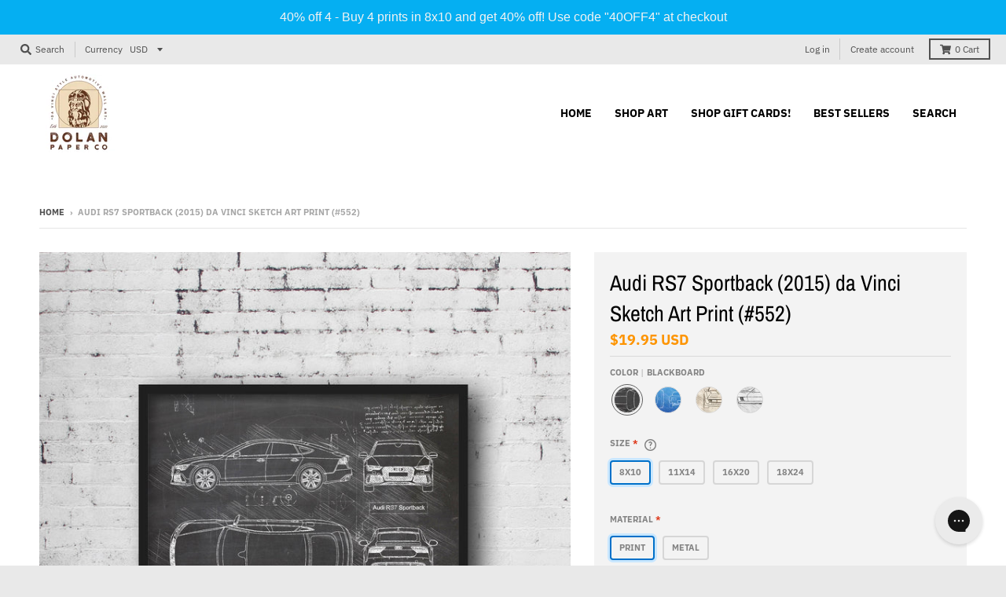

--- FILE ---
content_type: application/javascript; charset=utf-8
request_url: https://searchanise-ef84.kxcdn.com/preload_data.1S5y1w1Z8u.js
body_size: 4308
content:
window.Searchanise.preloadedSuggestions=['star wars','ford mustang','sketch art print sketch style car patent patent blue print poster','ford mustang gt','iron man','harley davidson','dodge challenger','ford bronco','subaru wrx','star trek','honda civic','toyota supra','dodge charger','subaru wrx sti','camaro ss','chevrolet ss','jeep wrangler','ford gt','corvette z06','mustang gt','bmw z4','ford mustang mach 1','davinci style','bmw 3-series','nissan skyline','corvette c6','monte carlo','chevy truck','nissan 350z','mazda miata','nissan 300zx','star wars at at','chevrolet camaro','mazda rx-7','ford raptor','el camino','audi s4','toyota tacoma','chevrolet truck','honda s2000','land rover','c5 corvette','pontiac gto','bmw m3','aston martin','ford f150','true no','focus st','1967 ford mustang','corvette c3','datsun 240z','audi a','ford mach 1','pontiac firebird','audi tt','nissan gtr','ford f','millennium falcon','mini cooper','alfa romeo','civic si','star wars sketch art','ford truck','trans am','impala ss','honda prelude','chevy c10','toyota 4runner','lexus is300','chevy ss','nissan 240sx','mustang blueprint','subaru legacy','bmw e36','shelby cobra','honda accord','nissan skyline r32','cadillac cts-v','x wing','dodge ram 1500','chevy c-10','infiniti g35','serenity firefly','subaru sti','ford gt40','jeep willys','c7 stingray','ford shelby gt 500','honda del sol','audi r8','mazda rx7','lamborghini aventador','chevrolet c10','acura nsx','scion frs','mitsubishi lancer evolution','mx-5 miata','mustang gt350','c4 corvette','ford f-150','pontiac g8','chevrolet impala','back to the future','ford ranger','pick up','shelby cobra 427','cadillac cts','1970 chevelle ss','2016 ford focus st','nissan s13','fast and furious','c6 corvette','batman batmobile','range rover','plymouth barracuda','porsche taycan','porsche s','bmw m5','camaro convertible','da vinci','corvette c7','toyota mr2','240sx se','toyota land cruiser','toyota celica','nissan 370z','1969 mustang mach 1','lexus sc','honda civic si','c8 stingray','mercedes amg','space ship','datsun 280zx','infiniti g37','mclaren p1','acura rsx','kia stinger','iron man blueprint','ford model a','audi rs3','dodge ram','ford thunderbird','dodge challenger rt','car blueprint','ford sho','camaro zl1','corvette c5','2004 dodge srt','chevrolet chevelle','c8 corvette','bmw series','audi a3','r33 gt-r','mustang mach 1','delorean dmc','ford mustang 2015','ford fiesta st','bugatti chiron','ford f-250','silverado z71','ram truck','toyota corolla','tesla model s','honda crx','land cruiser','eagle talon','mustang cobra','bel air','chevrolet silverado','mitsubishi eclipse','audi a4','honda nsx','race car','battlestar galactica','gt3 rs','skyline r34','audi r8 v10 coupe','dodge neon','c7 corvette','road glide','chevrolet nova','f type','ford focus rs','dodge ca','veloster n','ford mustang 1987-93','dodge dart','shelby daytona','ford focus','jeep rubicon','mazda mx5','mercury cougar','motorcycle art','plymouth roadrunner','v gt','jurassic park','toyota c','star wars at at-at','dodge dart gt','ford mustang mach','audi rs5','audi rs','veloster turbo','2017 camaro 1le','nissan z','subaru brz','dodge neon srt','acura tl','mclaren 600 lt','mclaren 720s','jeep gladiator','audi s5','pontiac g6','jeep wrangler unlimited','bmw x1','jeep grand cherokee','crx del sol','audi sq5','arc reactor','crown victoria','volvo s60r','pontiac fiero','shelby mustang','challenger rt','fj cruiser','toyota corolla hatchback','honda type r','ford focus st','mach 1 mustang','captain america shield','harley davidson fat boy','2019 ford mustang','bmw e92','corvette stingray','mercedes benz','at at','framed metalprints','civic type r','mitsubishi lancer','del sol','ford crown victoria','lamborghini huracan','mazda rx','kia stinger 2022','dodge hellcat','bmw 5-series','audi tt rs','ford mustang x','ford explorer','z3 roadster','svt cobra','2015 porsche s','honda civic type r','zl1 1le','model a','bmw z3','ford fiesta','dodge durango','subaru impreza','jeep cherokee','dodge truck','charger hellcat','volkswagen beetle','bmw e30','pontiac trans am','shelby gt350','spider man','196 ford mustang','lamborghini blueprint','chevrolet ssr','e vo','1968 ford mustang','silverado truck','koenigsegg jesko','type r','dodge demon','tesla cybertruck','saturn sky','captain america','honda cr','mazda speed 3','nissan 180sx','honda cbx1000','mazda speed','tesla model 3','toyota tundra','e46 3-series','honda integra type-r','1966 ford mustang','mercedes benz sl','2019 civic si','bmw e46','camaro z28','infiniti q60','bmw e46 3 series','harley davidson road glide special','hyundai elantra','toyota gt86','chevrolet corvair','ford mustang cobra','iron man arc reactor art print','cobalt ss','dodge charger rt','lancer evolution','chevrolet hhr','dodge charger daytona','sketch art','c2 corvette','cadillac ats','ford f-100','srt blueprint','c3 corvette','bmw x5','evolution viii','ford pickup','nissan 300 zx','m bmw','mustang boss','jeep cj','ford maverick','street glide','hyundai veloster','lexus lfa','tow truck','genesis coupe','2020 ford mustang','bentley continental','mach one','mazda mx-5','corvette grandsport','triumph thruxton','honda civic si coupe','focus rs','ford mustang fastback','ford pickups','blue print','dodge charger scat pack','ford f1','ford shelby','corvette c4','tesla model y','supra mk3','mazda rx7 fd','e92 bmw','chevelle ss','mercedes sl','1969 chevelle ss','koenigsegg agera','new edge','celica toyota da vinci','ford mustang gt v8 2005-10','kia stinger gt2','rolls royce phantom','ford mustang 2015-present','corolla hatch','r35 gtr','porsche 959 sport canepa','cadillac escalade suv 2014 da vinci sketch','harley ft','lexus ls400','nova ss 396','harley davidson 2019','ferrari dino','4 door bel air','audi r8 coupe','mustang gt500','charger rt scat pack','1970 dodge challenger','road runner','ferrari blueprints','ek civic','wrangler rubicon','gremlin print','doctor who','2012 audi r8','reactor t-shirt','koenigsegg agera rs','ultra classic','audi q5','ford fusion','triumph speed','dr who','fc rx7','2018 dodge challenger','bmw m roadster','hard body','chevrolet silverado ss','chevrolet camaro z28','ae82 corolla','mazda rx8','model y','lexus sc300','fast back','dodge 6.2 hellcat','eclipse gsx','porsche spyder','metal print','shelby gt500','charger srt','tie fighter','bmw g','wrx sti','volkswagen jetta','mustang gt 1987','corvette grand sport','1972 monte carlo','bmw z4 m','toyota gt86 rocket','nissan skyline r34','mustang fastback','skyline gtr','2007 shelby gt 500','chevrolet camaro ss 2002','toyota ae82','honda fit','delorean dmc12','scat pack','tesla model s 2020','yamaha yzf-r6','alfa romeo spider','porsche 911 gt2rs','x wing poster','nissan nismo 350z','lexus is f','corvette c8','jeep tj','68 ford mustang','subaru blueprint','tundra truck','at at blueprint','fire department','pontiac firebird trans-am','ferrari portofino','honda odyssey','saturn v','ford raptor 2021','buick regal','cadillac escalade suv 2014','lincoln continental','z06 c5','chevrolet el camino','2012 audi r8 coupe','2015 mustang gt','silvia s15','corvette sting ray','steam engine','range rover sport','bmw mi','my order','bmw z4 e89','corolla ae86','a team','nissan gt-r','toyota camry','2015 dodge challenger','subaru forester','subaru sti wrx','2012 honda civic si','model x','gmc jimmy 1970','chevrolet monte carlo','mustang mach e','wrangler unlimited','mg midget','amg gt','bmw e39','e60 m5','chevrolet caprice','chevrolet camaro ss 1969 da vinci sketch art print 414','jeep xj','y wing','jeep wagoneer','69 camaro ss','mad max','nissan versa','mazda mx-5 miata','sketch art print','2016 sti subaru','2017 camaro ss','chevy car','chevrolet c10 silverado 1982','be audi a4','honda motorcycle','nissan silvia','plymouth gtx','honda si','saturn sky red line','ford mustang 1967','audi tr','m coupe','range rover 2023','metal frame','alfa romeo 4c','keep cj','fd day','bmw e90','c7 corvette stingray','kia stinger gt2 2022','ford model','harley davidson s','harley davidson roadking','max interceptor','lego man','giulia quadrifoglio','of service','mercedes-benz sl-class 2005','harley street rod','patent print','willy’s jeep','skyline r32','at att','hyundai genesis','camaro decor','c5 car','subaru wrx 2021','nissan 240 shirt','lego enthusiast','dodge viper','dodge charger 2006','x rs','da vinci space','bmw f30','jeep comanche mj 1984','mk toyota','ryan tuerck\'s gumout','dodge dark','dodge daytona','infiniti q50 2021','honda accord coupe','aston martin vantage','mustang fast back','honda civic coupe','pontiac grand','harley davidson road special','honda cbx','mercedes-benz sl-class r231 2016','first-generation ford','hell engine','grand prix','ford f-150 svt raptor','ford mustang 2019','bmw m4 f82','honda accord coupe touring 2014','chevrolet ss 1964','2017 camaro ss 1le','mg gt','corvette c8r','chevrolet corvette c7 z06 2014-20','dodge super been','grand cherokee','dodge charger hellcat','rx7 fast','taycan turbo 2','focus st 2016','bmw prints','shelby super snake','raptor truck','mark ii','v max','bmw m8','porsche tayca','gtr r32','cross turismo','corvette zr1','rivian r1t','bmw e89 z4','chevrolet c30 crewcab 1966','tesla y','bmw z4 e85','triumph daytona','police cars','motors providing','aston martin valhalla 2021','2015 wrx sti','series bmw','1 lamborghini aventador lp 750-4 superveloce 2015-present da vinci sketch art print 563','toyota tacoma 2004','harley fl','bmw e86','tj jeep','1970 road runner','toyota ae','ram 1500 regular','2016 ss camaro','a t-mobile','rolls royce','gameboy blueprint','skyline r33','corvette t shirt','star destroyer','tar wars','imperial speeder','camaro ss 69','chevrolet corvette','tacoma blueprint','cadillac cts v','cougar eliminator','gt a','hey vo','miata mx-5','of vehicle','toyota rav4','corvette c2','ford shelby 2007 500','2017 jeep grand cherokee','audi rs2 1995','low rider s','cadillac eldorado 1983','cherokee xj','mini mini','double cab','dodge challenger srt hellcat 2018-present da vinci sketch art print 612','at at-at','e90 m3','star wars at','elantra n','honda accord coupe 1998','370 z nissan','buick gs','mclaren p786','vi bugatti','chevrolet z06','2007 honda civic si art print sketch style car patent blueprint poster blue print 3107','to cars','shelby gt','scion x','1998 subaru 22b','corvette c7 sketch','gift card','2016 subaru sti','dodge neon 4','vintage dodge truck','mercedes-benz sl-class r231 2015','audi r8 v10','1969 ford mustang','dodge charger 1969','cadillac eldorado','volvo s90','la ferrari','mustang boss 302','metal porsche taycan','neon srt','bmw m2','more carlo','subaru baja','toyota fj','rocket bunny','s spyder','turbo s','camaro iroc-z','camaro coupe','subaru wrx 5 door','ram dodge','gt mk','dmc delorean','audi r8 coupe 2012','ford focus st 2018','mustang x','alfa romeo giulietta sprint 1959','air sport','dodge demon srt','corolla ae82','amc gremlin 1973','corvette shirt','supra sketch','lexus is','my toyota supra','toyota camry xse','a star','shelby ford','harley davidson road glide','mclaren gt','jeep cherokee xj','ford edge','pt cruiser','c hr','subaru legacy sedan','vitruvian man','toyota gr supra','ford focus 2016','lamborghini urus','aston martin shirt','celica car','cyber truck','67 fire ird','impreza wrx','dodge durango rt','integra type-r','ford b','mclaren senna gtr','volvo s60','dodge ram truck','light saber','framed metal print','m12 warthog','yamaha fz','nissan shirt','vi jeep','dodge pickup','legacy sedan','67 chevelle ss','ford gr','m3 e30','acura nsx 2016-present da vinci sketch art print 797','si fi','be mk1','mustang shelby','67 ss?rs 67 camaro','back to future','bmw 7-series','at yamaha','e89 bmw','g63 amg','silverado ss','deep space 9','mustang shelby 350','toyota supra gr','glide classic','kia gt','ford mustang v8','cadillac escalade police vehicle','c3 convertible','audi rs6','bmw convertible','mitsubishi gsx','subaru prints','bmw z4 roadster e85','240sx s14','mercedes c','2019 ford mustang gt','svt raptor','old truck','low rider','thunderbird sc','wrangler tj','ford model t','da vinci patent prints poster artwork','m4 f82','mustang 2015-present','c7 z06','ford focus st blueprint','mk gt','of oz','lincoln ls','land rover series','toyota tacoma double cab','sky red line','mazda 3 hatchback','mercedes benz sp','model t','suzuki gsx-r','nissan r34','lexus is 350','nissan r35','custom print','audi q7','chevrolet corvette c7 z06 2014-20 da vinci sketch art print 874','float-mounted framed','2016 audi r8 coupe','2016 ford f 150','lexus fa','ford 150 king','mini cooper s','gt350r mustang','mercedes-benz cl','jeep grand','cadillac escalade esv 2015','bmw x3','of war','1967 plymouth gtx','supra car','jeep grand cherokee 1999'];

--- FILE ---
content_type: text/javascript; charset=utf-8
request_url: https://dolanpaperco.com/products/routeins.js
body_size: 2732
content:
{"id":6762330619964,"title":"Shipping Protection by Route","handle":"routeins","description":"\n      Route provides protection for shipments that are lost, broken, or stolen.\n      Add Route to your cart at checkout to enable protection.\n      \u003cp\u003eVisit \u003ca href=\"https:\/\/route.com\"\u003eroute.com\u003c\/a\u003e to learn more.\u003c\/p\u003e\n    ","published_at":"2022-01-13T11:16:08-08:00","created_at":"2022-01-13T11:16:08-08:00","vendor":"Route","type":"Insurance","tags":[],"price":98,"price_min":98,"price_max":14038,"available":true,"price_varies":true,"compare_at_price":null,"compare_at_price_min":0,"compare_at_price_max":0,"compare_at_price_varies":false,"variants":[{"id":39751715618876,"title":"$0.98","option1":"$0.98","option2":null,"option3":null,"sku":"ROUTEINS10","requires_shipping":false,"taxable":false,"featured_image":{"id":48778010001730,"product_id":6762330619964,"position":1,"created_at":"2025-03-19T12:43:11-07:00","updated_at":"2025-03-19T12:43:16-07:00","alt":null,"width":2048,"height":2048,"src":"https:\/\/cdn.shopify.com\/s\/files\/1\/2471\/2688\/files\/route-package-protection-logo-v3.png?v=1742413396","variant_ids":[39751715618876,39751715651644,39751715684412,39751715717180,39751715749948,39751715782716,39751715815484,39751715848252,39751715913788,39751715946556,39751715979324,39751716012092,39751716044860,39751716077628,39751716110396,39751716143164,39751716175932,39751716208700,39751716241468,39751716274236,39751716307004,39751716339772,39751716372540,39751716405308,39751716438076,39751716470844,39751716503612,39751716536380,39751716569148,39751716601916,39751716634684,39751716667452,39751716700220,39751716732988,39751716765756,39751716798524,39751716831292,39751716864060,39751716896828,39751716929596,39751716962364,39751716995132,39751717027900,39751717060668,39751717093436,39751717126204,39751717158972,39751717191740,39751717224508,39751717257276,39751717290044,39751717322812,39751717355580,39751717388348,39751717421116,39751717453884,39751717486652,39751717519420,39751717552188,39751717584956,39751717617724,39751717650492,39751717683260,39751717716028,39751717748796,39751717781564,39751717814332,39751717847100,39751717879868,39751717912636,39751717945404,39751717978172,39751718010940,39751718043708,39751718076476,39751718109244]},"available":true,"name":"Shipping Protection by Route - $0.98","public_title":"$0.98","options":["$0.98"],"price":98,"weight":0,"compare_at_price":null,"inventory_management":null,"barcode":"850006768103","featured_media":{"alt":null,"id":40518334447938,"position":1,"preview_image":{"aspect_ratio":1.0,"height":2048,"width":2048,"src":"https:\/\/cdn.shopify.com\/s\/files\/1\/2471\/2688\/files\/route-package-protection-logo-v3.png?v=1742413396"}},"requires_selling_plan":false,"selling_plan_allocations":[]},{"id":39751715651644,"title":"$1.15","option1":"$1.15","option2":null,"option3":null,"sku":"ROUTEINS11","requires_shipping":false,"taxable":false,"featured_image":{"id":48778010001730,"product_id":6762330619964,"position":1,"created_at":"2025-03-19T12:43:11-07:00","updated_at":"2025-03-19T12:43:16-07:00","alt":null,"width":2048,"height":2048,"src":"https:\/\/cdn.shopify.com\/s\/files\/1\/2471\/2688\/files\/route-package-protection-logo-v3.png?v=1742413396","variant_ids":[39751715618876,39751715651644,39751715684412,39751715717180,39751715749948,39751715782716,39751715815484,39751715848252,39751715913788,39751715946556,39751715979324,39751716012092,39751716044860,39751716077628,39751716110396,39751716143164,39751716175932,39751716208700,39751716241468,39751716274236,39751716307004,39751716339772,39751716372540,39751716405308,39751716438076,39751716470844,39751716503612,39751716536380,39751716569148,39751716601916,39751716634684,39751716667452,39751716700220,39751716732988,39751716765756,39751716798524,39751716831292,39751716864060,39751716896828,39751716929596,39751716962364,39751716995132,39751717027900,39751717060668,39751717093436,39751717126204,39751717158972,39751717191740,39751717224508,39751717257276,39751717290044,39751717322812,39751717355580,39751717388348,39751717421116,39751717453884,39751717486652,39751717519420,39751717552188,39751717584956,39751717617724,39751717650492,39751717683260,39751717716028,39751717748796,39751717781564,39751717814332,39751717847100,39751717879868,39751717912636,39751717945404,39751717978172,39751718010940,39751718043708,39751718076476,39751718109244]},"available":true,"name":"Shipping Protection by Route - $1.15","public_title":"$1.15","options":["$1.15"],"price":115,"weight":0,"compare_at_price":null,"inventory_management":null,"barcode":"850006768110","featured_media":{"alt":null,"id":40518334447938,"position":1,"preview_image":{"aspect_ratio":1.0,"height":2048,"width":2048,"src":"https:\/\/cdn.shopify.com\/s\/files\/1\/2471\/2688\/files\/route-package-protection-logo-v3.png?v=1742413396"}},"requires_selling_plan":false,"selling_plan_allocations":[]},{"id":39751715684412,"title":"$1.35","option1":"$1.35","option2":null,"option3":null,"sku":"ROUTEINS12","requires_shipping":false,"taxable":false,"featured_image":{"id":48778010001730,"product_id":6762330619964,"position":1,"created_at":"2025-03-19T12:43:11-07:00","updated_at":"2025-03-19T12:43:16-07:00","alt":null,"width":2048,"height":2048,"src":"https:\/\/cdn.shopify.com\/s\/files\/1\/2471\/2688\/files\/route-package-protection-logo-v3.png?v=1742413396","variant_ids":[39751715618876,39751715651644,39751715684412,39751715717180,39751715749948,39751715782716,39751715815484,39751715848252,39751715913788,39751715946556,39751715979324,39751716012092,39751716044860,39751716077628,39751716110396,39751716143164,39751716175932,39751716208700,39751716241468,39751716274236,39751716307004,39751716339772,39751716372540,39751716405308,39751716438076,39751716470844,39751716503612,39751716536380,39751716569148,39751716601916,39751716634684,39751716667452,39751716700220,39751716732988,39751716765756,39751716798524,39751716831292,39751716864060,39751716896828,39751716929596,39751716962364,39751716995132,39751717027900,39751717060668,39751717093436,39751717126204,39751717158972,39751717191740,39751717224508,39751717257276,39751717290044,39751717322812,39751717355580,39751717388348,39751717421116,39751717453884,39751717486652,39751717519420,39751717552188,39751717584956,39751717617724,39751717650492,39751717683260,39751717716028,39751717748796,39751717781564,39751717814332,39751717847100,39751717879868,39751717912636,39751717945404,39751717978172,39751718010940,39751718043708,39751718076476,39751718109244]},"available":true,"name":"Shipping Protection by Route - $1.35","public_title":"$1.35","options":["$1.35"],"price":135,"weight":0,"compare_at_price":null,"inventory_management":null,"barcode":"850006768127","featured_media":{"alt":null,"id":40518334447938,"position":1,"preview_image":{"aspect_ratio":1.0,"height":2048,"width":2048,"src":"https:\/\/cdn.shopify.com\/s\/files\/1\/2471\/2688\/files\/route-package-protection-logo-v3.png?v=1742413396"}},"requires_selling_plan":false,"selling_plan_allocations":[]},{"id":39751715717180,"title":"$1.55","option1":"$1.55","option2":null,"option3":null,"sku":"ROUTEINS13","requires_shipping":false,"taxable":false,"featured_image":{"id":48778010001730,"product_id":6762330619964,"position":1,"created_at":"2025-03-19T12:43:11-07:00","updated_at":"2025-03-19T12:43:16-07:00","alt":null,"width":2048,"height":2048,"src":"https:\/\/cdn.shopify.com\/s\/files\/1\/2471\/2688\/files\/route-package-protection-logo-v3.png?v=1742413396","variant_ids":[39751715618876,39751715651644,39751715684412,39751715717180,39751715749948,39751715782716,39751715815484,39751715848252,39751715913788,39751715946556,39751715979324,39751716012092,39751716044860,39751716077628,39751716110396,39751716143164,39751716175932,39751716208700,39751716241468,39751716274236,39751716307004,39751716339772,39751716372540,39751716405308,39751716438076,39751716470844,39751716503612,39751716536380,39751716569148,39751716601916,39751716634684,39751716667452,39751716700220,39751716732988,39751716765756,39751716798524,39751716831292,39751716864060,39751716896828,39751716929596,39751716962364,39751716995132,39751717027900,39751717060668,39751717093436,39751717126204,39751717158972,39751717191740,39751717224508,39751717257276,39751717290044,39751717322812,39751717355580,39751717388348,39751717421116,39751717453884,39751717486652,39751717519420,39751717552188,39751717584956,39751717617724,39751717650492,39751717683260,39751717716028,39751717748796,39751717781564,39751717814332,39751717847100,39751717879868,39751717912636,39751717945404,39751717978172,39751718010940,39751718043708,39751718076476,39751718109244]},"available":true,"name":"Shipping Protection by Route - $1.55","public_title":"$1.55","options":["$1.55"],"price":155,"weight":0,"compare_at_price":null,"inventory_management":null,"barcode":"850006768134","featured_media":{"alt":null,"id":40518334447938,"position":1,"preview_image":{"aspect_ratio":1.0,"height":2048,"width":2048,"src":"https:\/\/cdn.shopify.com\/s\/files\/1\/2471\/2688\/files\/route-package-protection-logo-v3.png?v=1742413396"}},"requires_selling_plan":false,"selling_plan_allocations":[]},{"id":39751715749948,"title":"$1.75","option1":"$1.75","option2":null,"option3":null,"sku":"ROUTEINS14","requires_shipping":false,"taxable":false,"featured_image":{"id":48778010001730,"product_id":6762330619964,"position":1,"created_at":"2025-03-19T12:43:11-07:00","updated_at":"2025-03-19T12:43:16-07:00","alt":null,"width":2048,"height":2048,"src":"https:\/\/cdn.shopify.com\/s\/files\/1\/2471\/2688\/files\/route-package-protection-logo-v3.png?v=1742413396","variant_ids":[39751715618876,39751715651644,39751715684412,39751715717180,39751715749948,39751715782716,39751715815484,39751715848252,39751715913788,39751715946556,39751715979324,39751716012092,39751716044860,39751716077628,39751716110396,39751716143164,39751716175932,39751716208700,39751716241468,39751716274236,39751716307004,39751716339772,39751716372540,39751716405308,39751716438076,39751716470844,39751716503612,39751716536380,39751716569148,39751716601916,39751716634684,39751716667452,39751716700220,39751716732988,39751716765756,39751716798524,39751716831292,39751716864060,39751716896828,39751716929596,39751716962364,39751716995132,39751717027900,39751717060668,39751717093436,39751717126204,39751717158972,39751717191740,39751717224508,39751717257276,39751717290044,39751717322812,39751717355580,39751717388348,39751717421116,39751717453884,39751717486652,39751717519420,39751717552188,39751717584956,39751717617724,39751717650492,39751717683260,39751717716028,39751717748796,39751717781564,39751717814332,39751717847100,39751717879868,39751717912636,39751717945404,39751717978172,39751718010940,39751718043708,39751718076476,39751718109244]},"available":true,"name":"Shipping Protection by Route - $1.75","public_title":"$1.75","options":["$1.75"],"price":175,"weight":0,"compare_at_price":null,"inventory_management":null,"barcode":"850006768141","featured_media":{"alt":null,"id":40518334447938,"position":1,"preview_image":{"aspect_ratio":1.0,"height":2048,"width":2048,"src":"https:\/\/cdn.shopify.com\/s\/files\/1\/2471\/2688\/files\/route-package-protection-logo-v3.png?v=1742413396"}},"requires_selling_plan":false,"selling_plan_allocations":[]},{"id":39751715782716,"title":"$1.95","option1":"$1.95","option2":null,"option3":null,"sku":"ROUTEINS15","requires_shipping":false,"taxable":false,"featured_image":{"id":48778010001730,"product_id":6762330619964,"position":1,"created_at":"2025-03-19T12:43:11-07:00","updated_at":"2025-03-19T12:43:16-07:00","alt":null,"width":2048,"height":2048,"src":"https:\/\/cdn.shopify.com\/s\/files\/1\/2471\/2688\/files\/route-package-protection-logo-v3.png?v=1742413396","variant_ids":[39751715618876,39751715651644,39751715684412,39751715717180,39751715749948,39751715782716,39751715815484,39751715848252,39751715913788,39751715946556,39751715979324,39751716012092,39751716044860,39751716077628,39751716110396,39751716143164,39751716175932,39751716208700,39751716241468,39751716274236,39751716307004,39751716339772,39751716372540,39751716405308,39751716438076,39751716470844,39751716503612,39751716536380,39751716569148,39751716601916,39751716634684,39751716667452,39751716700220,39751716732988,39751716765756,39751716798524,39751716831292,39751716864060,39751716896828,39751716929596,39751716962364,39751716995132,39751717027900,39751717060668,39751717093436,39751717126204,39751717158972,39751717191740,39751717224508,39751717257276,39751717290044,39751717322812,39751717355580,39751717388348,39751717421116,39751717453884,39751717486652,39751717519420,39751717552188,39751717584956,39751717617724,39751717650492,39751717683260,39751717716028,39751717748796,39751717781564,39751717814332,39751717847100,39751717879868,39751717912636,39751717945404,39751717978172,39751718010940,39751718043708,39751718076476,39751718109244]},"available":true,"name":"Shipping Protection by Route - $1.95","public_title":"$1.95","options":["$1.95"],"price":195,"weight":0,"compare_at_price":null,"inventory_management":null,"barcode":"850006768158","featured_media":{"alt":null,"id":40518334447938,"position":1,"preview_image":{"aspect_ratio":1.0,"height":2048,"width":2048,"src":"https:\/\/cdn.shopify.com\/s\/files\/1\/2471\/2688\/files\/route-package-protection-logo-v3.png?v=1742413396"}},"requires_selling_plan":false,"selling_plan_allocations":[]},{"id":39751715815484,"title":"$2.15","option1":"$2.15","option2":null,"option3":null,"sku":"ROUTEINS16","requires_shipping":false,"taxable":false,"featured_image":{"id":48778010001730,"product_id":6762330619964,"position":1,"created_at":"2025-03-19T12:43:11-07:00","updated_at":"2025-03-19T12:43:16-07:00","alt":null,"width":2048,"height":2048,"src":"https:\/\/cdn.shopify.com\/s\/files\/1\/2471\/2688\/files\/route-package-protection-logo-v3.png?v=1742413396","variant_ids":[39751715618876,39751715651644,39751715684412,39751715717180,39751715749948,39751715782716,39751715815484,39751715848252,39751715913788,39751715946556,39751715979324,39751716012092,39751716044860,39751716077628,39751716110396,39751716143164,39751716175932,39751716208700,39751716241468,39751716274236,39751716307004,39751716339772,39751716372540,39751716405308,39751716438076,39751716470844,39751716503612,39751716536380,39751716569148,39751716601916,39751716634684,39751716667452,39751716700220,39751716732988,39751716765756,39751716798524,39751716831292,39751716864060,39751716896828,39751716929596,39751716962364,39751716995132,39751717027900,39751717060668,39751717093436,39751717126204,39751717158972,39751717191740,39751717224508,39751717257276,39751717290044,39751717322812,39751717355580,39751717388348,39751717421116,39751717453884,39751717486652,39751717519420,39751717552188,39751717584956,39751717617724,39751717650492,39751717683260,39751717716028,39751717748796,39751717781564,39751717814332,39751717847100,39751717879868,39751717912636,39751717945404,39751717978172,39751718010940,39751718043708,39751718076476,39751718109244]},"available":true,"name":"Shipping Protection by Route - $2.15","public_title":"$2.15","options":["$2.15"],"price":215,"weight":0,"compare_at_price":null,"inventory_management":null,"barcode":"850006768165","featured_media":{"alt":null,"id":40518334447938,"position":1,"preview_image":{"aspect_ratio":1.0,"height":2048,"width":2048,"src":"https:\/\/cdn.shopify.com\/s\/files\/1\/2471\/2688\/files\/route-package-protection-logo-v3.png?v=1742413396"}},"requires_selling_plan":false,"selling_plan_allocations":[]},{"id":39751715848252,"title":"$2.35","option1":"$2.35","option2":null,"option3":null,"sku":"ROUTEINS17","requires_shipping":false,"taxable":false,"featured_image":{"id":48778010001730,"product_id":6762330619964,"position":1,"created_at":"2025-03-19T12:43:11-07:00","updated_at":"2025-03-19T12:43:16-07:00","alt":null,"width":2048,"height":2048,"src":"https:\/\/cdn.shopify.com\/s\/files\/1\/2471\/2688\/files\/route-package-protection-logo-v3.png?v=1742413396","variant_ids":[39751715618876,39751715651644,39751715684412,39751715717180,39751715749948,39751715782716,39751715815484,39751715848252,39751715913788,39751715946556,39751715979324,39751716012092,39751716044860,39751716077628,39751716110396,39751716143164,39751716175932,39751716208700,39751716241468,39751716274236,39751716307004,39751716339772,39751716372540,39751716405308,39751716438076,39751716470844,39751716503612,39751716536380,39751716569148,39751716601916,39751716634684,39751716667452,39751716700220,39751716732988,39751716765756,39751716798524,39751716831292,39751716864060,39751716896828,39751716929596,39751716962364,39751716995132,39751717027900,39751717060668,39751717093436,39751717126204,39751717158972,39751717191740,39751717224508,39751717257276,39751717290044,39751717322812,39751717355580,39751717388348,39751717421116,39751717453884,39751717486652,39751717519420,39751717552188,39751717584956,39751717617724,39751717650492,39751717683260,39751717716028,39751717748796,39751717781564,39751717814332,39751717847100,39751717879868,39751717912636,39751717945404,39751717978172,39751718010940,39751718043708,39751718076476,39751718109244]},"available":true,"name":"Shipping Protection by Route - $2.35","public_title":"$2.35","options":["$2.35"],"price":235,"weight":0,"compare_at_price":null,"inventory_management":null,"barcode":"850006768172","featured_media":{"alt":null,"id":40518334447938,"position":1,"preview_image":{"aspect_ratio":1.0,"height":2048,"width":2048,"src":"https:\/\/cdn.shopify.com\/s\/files\/1\/2471\/2688\/files\/route-package-protection-logo-v3.png?v=1742413396"}},"requires_selling_plan":false,"selling_plan_allocations":[]},{"id":39751715913788,"title":"$2.55","option1":"$2.55","option2":null,"option3":null,"sku":"ROUTEINS18","requires_shipping":false,"taxable":false,"featured_image":{"id":48778010001730,"product_id":6762330619964,"position":1,"created_at":"2025-03-19T12:43:11-07:00","updated_at":"2025-03-19T12:43:16-07:00","alt":null,"width":2048,"height":2048,"src":"https:\/\/cdn.shopify.com\/s\/files\/1\/2471\/2688\/files\/route-package-protection-logo-v3.png?v=1742413396","variant_ids":[39751715618876,39751715651644,39751715684412,39751715717180,39751715749948,39751715782716,39751715815484,39751715848252,39751715913788,39751715946556,39751715979324,39751716012092,39751716044860,39751716077628,39751716110396,39751716143164,39751716175932,39751716208700,39751716241468,39751716274236,39751716307004,39751716339772,39751716372540,39751716405308,39751716438076,39751716470844,39751716503612,39751716536380,39751716569148,39751716601916,39751716634684,39751716667452,39751716700220,39751716732988,39751716765756,39751716798524,39751716831292,39751716864060,39751716896828,39751716929596,39751716962364,39751716995132,39751717027900,39751717060668,39751717093436,39751717126204,39751717158972,39751717191740,39751717224508,39751717257276,39751717290044,39751717322812,39751717355580,39751717388348,39751717421116,39751717453884,39751717486652,39751717519420,39751717552188,39751717584956,39751717617724,39751717650492,39751717683260,39751717716028,39751717748796,39751717781564,39751717814332,39751717847100,39751717879868,39751717912636,39751717945404,39751717978172,39751718010940,39751718043708,39751718076476,39751718109244]},"available":true,"name":"Shipping Protection by Route - $2.55","public_title":"$2.55","options":["$2.55"],"price":255,"weight":0,"compare_at_price":null,"inventory_management":null,"barcode":"850006768189","featured_media":{"alt":null,"id":40518334447938,"position":1,"preview_image":{"aspect_ratio":1.0,"height":2048,"width":2048,"src":"https:\/\/cdn.shopify.com\/s\/files\/1\/2471\/2688\/files\/route-package-protection-logo-v3.png?v=1742413396"}},"requires_selling_plan":false,"selling_plan_allocations":[]},{"id":39751715946556,"title":"$2.75","option1":"$2.75","option2":null,"option3":null,"sku":"ROUTEINS19","requires_shipping":false,"taxable":false,"featured_image":{"id":48778010001730,"product_id":6762330619964,"position":1,"created_at":"2025-03-19T12:43:11-07:00","updated_at":"2025-03-19T12:43:16-07:00","alt":null,"width":2048,"height":2048,"src":"https:\/\/cdn.shopify.com\/s\/files\/1\/2471\/2688\/files\/route-package-protection-logo-v3.png?v=1742413396","variant_ids":[39751715618876,39751715651644,39751715684412,39751715717180,39751715749948,39751715782716,39751715815484,39751715848252,39751715913788,39751715946556,39751715979324,39751716012092,39751716044860,39751716077628,39751716110396,39751716143164,39751716175932,39751716208700,39751716241468,39751716274236,39751716307004,39751716339772,39751716372540,39751716405308,39751716438076,39751716470844,39751716503612,39751716536380,39751716569148,39751716601916,39751716634684,39751716667452,39751716700220,39751716732988,39751716765756,39751716798524,39751716831292,39751716864060,39751716896828,39751716929596,39751716962364,39751716995132,39751717027900,39751717060668,39751717093436,39751717126204,39751717158972,39751717191740,39751717224508,39751717257276,39751717290044,39751717322812,39751717355580,39751717388348,39751717421116,39751717453884,39751717486652,39751717519420,39751717552188,39751717584956,39751717617724,39751717650492,39751717683260,39751717716028,39751717748796,39751717781564,39751717814332,39751717847100,39751717879868,39751717912636,39751717945404,39751717978172,39751718010940,39751718043708,39751718076476,39751718109244]},"available":true,"name":"Shipping Protection by Route - $2.75","public_title":"$2.75","options":["$2.75"],"price":275,"weight":0,"compare_at_price":null,"inventory_management":null,"barcode":"850006768196","featured_media":{"alt":null,"id":40518334447938,"position":1,"preview_image":{"aspect_ratio":1.0,"height":2048,"width":2048,"src":"https:\/\/cdn.shopify.com\/s\/files\/1\/2471\/2688\/files\/route-package-protection-logo-v3.png?v=1742413396"}},"requires_selling_plan":false,"selling_plan_allocations":[]},{"id":39751715979324,"title":"$2.95","option1":"$2.95","option2":null,"option3":null,"sku":"ROUTEINS20","requires_shipping":false,"taxable":false,"featured_image":{"id":48778010001730,"product_id":6762330619964,"position":1,"created_at":"2025-03-19T12:43:11-07:00","updated_at":"2025-03-19T12:43:16-07:00","alt":null,"width":2048,"height":2048,"src":"https:\/\/cdn.shopify.com\/s\/files\/1\/2471\/2688\/files\/route-package-protection-logo-v3.png?v=1742413396","variant_ids":[39751715618876,39751715651644,39751715684412,39751715717180,39751715749948,39751715782716,39751715815484,39751715848252,39751715913788,39751715946556,39751715979324,39751716012092,39751716044860,39751716077628,39751716110396,39751716143164,39751716175932,39751716208700,39751716241468,39751716274236,39751716307004,39751716339772,39751716372540,39751716405308,39751716438076,39751716470844,39751716503612,39751716536380,39751716569148,39751716601916,39751716634684,39751716667452,39751716700220,39751716732988,39751716765756,39751716798524,39751716831292,39751716864060,39751716896828,39751716929596,39751716962364,39751716995132,39751717027900,39751717060668,39751717093436,39751717126204,39751717158972,39751717191740,39751717224508,39751717257276,39751717290044,39751717322812,39751717355580,39751717388348,39751717421116,39751717453884,39751717486652,39751717519420,39751717552188,39751717584956,39751717617724,39751717650492,39751717683260,39751717716028,39751717748796,39751717781564,39751717814332,39751717847100,39751717879868,39751717912636,39751717945404,39751717978172,39751718010940,39751718043708,39751718076476,39751718109244]},"available":true,"name":"Shipping Protection by Route - $2.95","public_title":"$2.95","options":["$2.95"],"price":295,"weight":0,"compare_at_price":null,"inventory_management":null,"barcode":"850006768202","featured_media":{"alt":null,"id":40518334447938,"position":1,"preview_image":{"aspect_ratio":1.0,"height":2048,"width":2048,"src":"https:\/\/cdn.shopify.com\/s\/files\/1\/2471\/2688\/files\/route-package-protection-logo-v3.png?v=1742413396"}},"requires_selling_plan":false,"selling_plan_allocations":[]},{"id":39751716012092,"title":"$3.15","option1":"$3.15","option2":null,"option3":null,"sku":"ROUTEINS21","requires_shipping":false,"taxable":false,"featured_image":{"id":48778010001730,"product_id":6762330619964,"position":1,"created_at":"2025-03-19T12:43:11-07:00","updated_at":"2025-03-19T12:43:16-07:00","alt":null,"width":2048,"height":2048,"src":"https:\/\/cdn.shopify.com\/s\/files\/1\/2471\/2688\/files\/route-package-protection-logo-v3.png?v=1742413396","variant_ids":[39751715618876,39751715651644,39751715684412,39751715717180,39751715749948,39751715782716,39751715815484,39751715848252,39751715913788,39751715946556,39751715979324,39751716012092,39751716044860,39751716077628,39751716110396,39751716143164,39751716175932,39751716208700,39751716241468,39751716274236,39751716307004,39751716339772,39751716372540,39751716405308,39751716438076,39751716470844,39751716503612,39751716536380,39751716569148,39751716601916,39751716634684,39751716667452,39751716700220,39751716732988,39751716765756,39751716798524,39751716831292,39751716864060,39751716896828,39751716929596,39751716962364,39751716995132,39751717027900,39751717060668,39751717093436,39751717126204,39751717158972,39751717191740,39751717224508,39751717257276,39751717290044,39751717322812,39751717355580,39751717388348,39751717421116,39751717453884,39751717486652,39751717519420,39751717552188,39751717584956,39751717617724,39751717650492,39751717683260,39751717716028,39751717748796,39751717781564,39751717814332,39751717847100,39751717879868,39751717912636,39751717945404,39751717978172,39751718010940,39751718043708,39751718076476,39751718109244]},"available":true,"name":"Shipping Protection by Route - $3.15","public_title":"$3.15","options":["$3.15"],"price":315,"weight":0,"compare_at_price":null,"inventory_management":null,"barcode":"850006768219","featured_media":{"alt":null,"id":40518334447938,"position":1,"preview_image":{"aspect_ratio":1.0,"height":2048,"width":2048,"src":"https:\/\/cdn.shopify.com\/s\/files\/1\/2471\/2688\/files\/route-package-protection-logo-v3.png?v=1742413396"}},"requires_selling_plan":false,"selling_plan_allocations":[]},{"id":39751716044860,"title":"$3.35","option1":"$3.35","option2":null,"option3":null,"sku":"ROUTEINS22","requires_shipping":false,"taxable":false,"featured_image":{"id":48778010001730,"product_id":6762330619964,"position":1,"created_at":"2025-03-19T12:43:11-07:00","updated_at":"2025-03-19T12:43:16-07:00","alt":null,"width":2048,"height":2048,"src":"https:\/\/cdn.shopify.com\/s\/files\/1\/2471\/2688\/files\/route-package-protection-logo-v3.png?v=1742413396","variant_ids":[39751715618876,39751715651644,39751715684412,39751715717180,39751715749948,39751715782716,39751715815484,39751715848252,39751715913788,39751715946556,39751715979324,39751716012092,39751716044860,39751716077628,39751716110396,39751716143164,39751716175932,39751716208700,39751716241468,39751716274236,39751716307004,39751716339772,39751716372540,39751716405308,39751716438076,39751716470844,39751716503612,39751716536380,39751716569148,39751716601916,39751716634684,39751716667452,39751716700220,39751716732988,39751716765756,39751716798524,39751716831292,39751716864060,39751716896828,39751716929596,39751716962364,39751716995132,39751717027900,39751717060668,39751717093436,39751717126204,39751717158972,39751717191740,39751717224508,39751717257276,39751717290044,39751717322812,39751717355580,39751717388348,39751717421116,39751717453884,39751717486652,39751717519420,39751717552188,39751717584956,39751717617724,39751717650492,39751717683260,39751717716028,39751717748796,39751717781564,39751717814332,39751717847100,39751717879868,39751717912636,39751717945404,39751717978172,39751718010940,39751718043708,39751718076476,39751718109244]},"available":true,"name":"Shipping Protection by Route - $3.35","public_title":"$3.35","options":["$3.35"],"price":335,"weight":0,"compare_at_price":null,"inventory_management":null,"barcode":"850006768226","featured_media":{"alt":null,"id":40518334447938,"position":1,"preview_image":{"aspect_ratio":1.0,"height":2048,"width":2048,"src":"https:\/\/cdn.shopify.com\/s\/files\/1\/2471\/2688\/files\/route-package-protection-logo-v3.png?v=1742413396"}},"requires_selling_plan":false,"selling_plan_allocations":[]},{"id":39751716077628,"title":"$3.55","option1":"$3.55","option2":null,"option3":null,"sku":"ROUTEINS23","requires_shipping":false,"taxable":false,"featured_image":{"id":48778010001730,"product_id":6762330619964,"position":1,"created_at":"2025-03-19T12:43:11-07:00","updated_at":"2025-03-19T12:43:16-07:00","alt":null,"width":2048,"height":2048,"src":"https:\/\/cdn.shopify.com\/s\/files\/1\/2471\/2688\/files\/route-package-protection-logo-v3.png?v=1742413396","variant_ids":[39751715618876,39751715651644,39751715684412,39751715717180,39751715749948,39751715782716,39751715815484,39751715848252,39751715913788,39751715946556,39751715979324,39751716012092,39751716044860,39751716077628,39751716110396,39751716143164,39751716175932,39751716208700,39751716241468,39751716274236,39751716307004,39751716339772,39751716372540,39751716405308,39751716438076,39751716470844,39751716503612,39751716536380,39751716569148,39751716601916,39751716634684,39751716667452,39751716700220,39751716732988,39751716765756,39751716798524,39751716831292,39751716864060,39751716896828,39751716929596,39751716962364,39751716995132,39751717027900,39751717060668,39751717093436,39751717126204,39751717158972,39751717191740,39751717224508,39751717257276,39751717290044,39751717322812,39751717355580,39751717388348,39751717421116,39751717453884,39751717486652,39751717519420,39751717552188,39751717584956,39751717617724,39751717650492,39751717683260,39751717716028,39751717748796,39751717781564,39751717814332,39751717847100,39751717879868,39751717912636,39751717945404,39751717978172,39751718010940,39751718043708,39751718076476,39751718109244]},"available":true,"name":"Shipping Protection by Route - $3.55","public_title":"$3.55","options":["$3.55"],"price":355,"weight":0,"compare_at_price":null,"inventory_management":null,"barcode":"850006768233","featured_media":{"alt":null,"id":40518334447938,"position":1,"preview_image":{"aspect_ratio":1.0,"height":2048,"width":2048,"src":"https:\/\/cdn.shopify.com\/s\/files\/1\/2471\/2688\/files\/route-package-protection-logo-v3.png?v=1742413396"}},"requires_selling_plan":false,"selling_plan_allocations":[]},{"id":39751716110396,"title":"$3.75","option1":"$3.75","option2":null,"option3":null,"sku":"ROUTEINS24","requires_shipping":false,"taxable":false,"featured_image":{"id":48778010001730,"product_id":6762330619964,"position":1,"created_at":"2025-03-19T12:43:11-07:00","updated_at":"2025-03-19T12:43:16-07:00","alt":null,"width":2048,"height":2048,"src":"https:\/\/cdn.shopify.com\/s\/files\/1\/2471\/2688\/files\/route-package-protection-logo-v3.png?v=1742413396","variant_ids":[39751715618876,39751715651644,39751715684412,39751715717180,39751715749948,39751715782716,39751715815484,39751715848252,39751715913788,39751715946556,39751715979324,39751716012092,39751716044860,39751716077628,39751716110396,39751716143164,39751716175932,39751716208700,39751716241468,39751716274236,39751716307004,39751716339772,39751716372540,39751716405308,39751716438076,39751716470844,39751716503612,39751716536380,39751716569148,39751716601916,39751716634684,39751716667452,39751716700220,39751716732988,39751716765756,39751716798524,39751716831292,39751716864060,39751716896828,39751716929596,39751716962364,39751716995132,39751717027900,39751717060668,39751717093436,39751717126204,39751717158972,39751717191740,39751717224508,39751717257276,39751717290044,39751717322812,39751717355580,39751717388348,39751717421116,39751717453884,39751717486652,39751717519420,39751717552188,39751717584956,39751717617724,39751717650492,39751717683260,39751717716028,39751717748796,39751717781564,39751717814332,39751717847100,39751717879868,39751717912636,39751717945404,39751717978172,39751718010940,39751718043708,39751718076476,39751718109244]},"available":true,"name":"Shipping Protection by Route - $3.75","public_title":"$3.75","options":["$3.75"],"price":375,"weight":0,"compare_at_price":null,"inventory_management":null,"barcode":"850006768240","featured_media":{"alt":null,"id":40518334447938,"position":1,"preview_image":{"aspect_ratio":1.0,"height":2048,"width":2048,"src":"https:\/\/cdn.shopify.com\/s\/files\/1\/2471\/2688\/files\/route-package-protection-logo-v3.png?v=1742413396"}},"requires_selling_plan":false,"selling_plan_allocations":[]},{"id":39751716143164,"title":"$3.95","option1":"$3.95","option2":null,"option3":null,"sku":"ROUTEINS25","requires_shipping":false,"taxable":false,"featured_image":{"id":48778010001730,"product_id":6762330619964,"position":1,"created_at":"2025-03-19T12:43:11-07:00","updated_at":"2025-03-19T12:43:16-07:00","alt":null,"width":2048,"height":2048,"src":"https:\/\/cdn.shopify.com\/s\/files\/1\/2471\/2688\/files\/route-package-protection-logo-v3.png?v=1742413396","variant_ids":[39751715618876,39751715651644,39751715684412,39751715717180,39751715749948,39751715782716,39751715815484,39751715848252,39751715913788,39751715946556,39751715979324,39751716012092,39751716044860,39751716077628,39751716110396,39751716143164,39751716175932,39751716208700,39751716241468,39751716274236,39751716307004,39751716339772,39751716372540,39751716405308,39751716438076,39751716470844,39751716503612,39751716536380,39751716569148,39751716601916,39751716634684,39751716667452,39751716700220,39751716732988,39751716765756,39751716798524,39751716831292,39751716864060,39751716896828,39751716929596,39751716962364,39751716995132,39751717027900,39751717060668,39751717093436,39751717126204,39751717158972,39751717191740,39751717224508,39751717257276,39751717290044,39751717322812,39751717355580,39751717388348,39751717421116,39751717453884,39751717486652,39751717519420,39751717552188,39751717584956,39751717617724,39751717650492,39751717683260,39751717716028,39751717748796,39751717781564,39751717814332,39751717847100,39751717879868,39751717912636,39751717945404,39751717978172,39751718010940,39751718043708,39751718076476,39751718109244]},"available":true,"name":"Shipping Protection by Route - $3.95","public_title":"$3.95","options":["$3.95"],"price":395,"weight":0,"compare_at_price":null,"inventory_management":null,"barcode":"850006768257","featured_media":{"alt":null,"id":40518334447938,"position":1,"preview_image":{"aspect_ratio":1.0,"height":2048,"width":2048,"src":"https:\/\/cdn.shopify.com\/s\/files\/1\/2471\/2688\/files\/route-package-protection-logo-v3.png?v=1742413396"}},"requires_selling_plan":false,"selling_plan_allocations":[]},{"id":39751716175932,"title":"$4.15","option1":"$4.15","option2":null,"option3":null,"sku":"ROUTEINS26","requires_shipping":false,"taxable":false,"featured_image":{"id":48778010001730,"product_id":6762330619964,"position":1,"created_at":"2025-03-19T12:43:11-07:00","updated_at":"2025-03-19T12:43:16-07:00","alt":null,"width":2048,"height":2048,"src":"https:\/\/cdn.shopify.com\/s\/files\/1\/2471\/2688\/files\/route-package-protection-logo-v3.png?v=1742413396","variant_ids":[39751715618876,39751715651644,39751715684412,39751715717180,39751715749948,39751715782716,39751715815484,39751715848252,39751715913788,39751715946556,39751715979324,39751716012092,39751716044860,39751716077628,39751716110396,39751716143164,39751716175932,39751716208700,39751716241468,39751716274236,39751716307004,39751716339772,39751716372540,39751716405308,39751716438076,39751716470844,39751716503612,39751716536380,39751716569148,39751716601916,39751716634684,39751716667452,39751716700220,39751716732988,39751716765756,39751716798524,39751716831292,39751716864060,39751716896828,39751716929596,39751716962364,39751716995132,39751717027900,39751717060668,39751717093436,39751717126204,39751717158972,39751717191740,39751717224508,39751717257276,39751717290044,39751717322812,39751717355580,39751717388348,39751717421116,39751717453884,39751717486652,39751717519420,39751717552188,39751717584956,39751717617724,39751717650492,39751717683260,39751717716028,39751717748796,39751717781564,39751717814332,39751717847100,39751717879868,39751717912636,39751717945404,39751717978172,39751718010940,39751718043708,39751718076476,39751718109244]},"available":true,"name":"Shipping Protection by Route - $4.15","public_title":"$4.15","options":["$4.15"],"price":415,"weight":0,"compare_at_price":null,"inventory_management":null,"barcode":"850006768264","featured_media":{"alt":null,"id":40518334447938,"position":1,"preview_image":{"aspect_ratio":1.0,"height":2048,"width":2048,"src":"https:\/\/cdn.shopify.com\/s\/files\/1\/2471\/2688\/files\/route-package-protection-logo-v3.png?v=1742413396"}},"requires_selling_plan":false,"selling_plan_allocations":[]},{"id":39751716208700,"title":"$4.35","option1":"$4.35","option2":null,"option3":null,"sku":"ROUTEINS27","requires_shipping":false,"taxable":false,"featured_image":{"id":48778010001730,"product_id":6762330619964,"position":1,"created_at":"2025-03-19T12:43:11-07:00","updated_at":"2025-03-19T12:43:16-07:00","alt":null,"width":2048,"height":2048,"src":"https:\/\/cdn.shopify.com\/s\/files\/1\/2471\/2688\/files\/route-package-protection-logo-v3.png?v=1742413396","variant_ids":[39751715618876,39751715651644,39751715684412,39751715717180,39751715749948,39751715782716,39751715815484,39751715848252,39751715913788,39751715946556,39751715979324,39751716012092,39751716044860,39751716077628,39751716110396,39751716143164,39751716175932,39751716208700,39751716241468,39751716274236,39751716307004,39751716339772,39751716372540,39751716405308,39751716438076,39751716470844,39751716503612,39751716536380,39751716569148,39751716601916,39751716634684,39751716667452,39751716700220,39751716732988,39751716765756,39751716798524,39751716831292,39751716864060,39751716896828,39751716929596,39751716962364,39751716995132,39751717027900,39751717060668,39751717093436,39751717126204,39751717158972,39751717191740,39751717224508,39751717257276,39751717290044,39751717322812,39751717355580,39751717388348,39751717421116,39751717453884,39751717486652,39751717519420,39751717552188,39751717584956,39751717617724,39751717650492,39751717683260,39751717716028,39751717748796,39751717781564,39751717814332,39751717847100,39751717879868,39751717912636,39751717945404,39751717978172,39751718010940,39751718043708,39751718076476,39751718109244]},"available":true,"name":"Shipping Protection by Route - $4.35","public_title":"$4.35","options":["$4.35"],"price":435,"weight":0,"compare_at_price":null,"inventory_management":null,"barcode":"850006768271","featured_media":{"alt":null,"id":40518334447938,"position":1,"preview_image":{"aspect_ratio":1.0,"height":2048,"width":2048,"src":"https:\/\/cdn.shopify.com\/s\/files\/1\/2471\/2688\/files\/route-package-protection-logo-v3.png?v=1742413396"}},"requires_selling_plan":false,"selling_plan_allocations":[]},{"id":39751716241468,"title":"$4.55","option1":"$4.55","option2":null,"option3":null,"sku":"ROUTEINS28","requires_shipping":false,"taxable":false,"featured_image":{"id":48778010001730,"product_id":6762330619964,"position":1,"created_at":"2025-03-19T12:43:11-07:00","updated_at":"2025-03-19T12:43:16-07:00","alt":null,"width":2048,"height":2048,"src":"https:\/\/cdn.shopify.com\/s\/files\/1\/2471\/2688\/files\/route-package-protection-logo-v3.png?v=1742413396","variant_ids":[39751715618876,39751715651644,39751715684412,39751715717180,39751715749948,39751715782716,39751715815484,39751715848252,39751715913788,39751715946556,39751715979324,39751716012092,39751716044860,39751716077628,39751716110396,39751716143164,39751716175932,39751716208700,39751716241468,39751716274236,39751716307004,39751716339772,39751716372540,39751716405308,39751716438076,39751716470844,39751716503612,39751716536380,39751716569148,39751716601916,39751716634684,39751716667452,39751716700220,39751716732988,39751716765756,39751716798524,39751716831292,39751716864060,39751716896828,39751716929596,39751716962364,39751716995132,39751717027900,39751717060668,39751717093436,39751717126204,39751717158972,39751717191740,39751717224508,39751717257276,39751717290044,39751717322812,39751717355580,39751717388348,39751717421116,39751717453884,39751717486652,39751717519420,39751717552188,39751717584956,39751717617724,39751717650492,39751717683260,39751717716028,39751717748796,39751717781564,39751717814332,39751717847100,39751717879868,39751717912636,39751717945404,39751717978172,39751718010940,39751718043708,39751718076476,39751718109244]},"available":true,"name":"Shipping Protection by Route - $4.55","public_title":"$4.55","options":["$4.55"],"price":455,"weight":0,"compare_at_price":null,"inventory_management":null,"barcode":"850006768288","featured_media":{"alt":null,"id":40518334447938,"position":1,"preview_image":{"aspect_ratio":1.0,"height":2048,"width":2048,"src":"https:\/\/cdn.shopify.com\/s\/files\/1\/2471\/2688\/files\/route-package-protection-logo-v3.png?v=1742413396"}},"requires_selling_plan":false,"selling_plan_allocations":[]},{"id":39751716274236,"title":"$4.75","option1":"$4.75","option2":null,"option3":null,"sku":"ROUTEINS29","requires_shipping":false,"taxable":false,"featured_image":{"id":48778010001730,"product_id":6762330619964,"position":1,"created_at":"2025-03-19T12:43:11-07:00","updated_at":"2025-03-19T12:43:16-07:00","alt":null,"width":2048,"height":2048,"src":"https:\/\/cdn.shopify.com\/s\/files\/1\/2471\/2688\/files\/route-package-protection-logo-v3.png?v=1742413396","variant_ids":[39751715618876,39751715651644,39751715684412,39751715717180,39751715749948,39751715782716,39751715815484,39751715848252,39751715913788,39751715946556,39751715979324,39751716012092,39751716044860,39751716077628,39751716110396,39751716143164,39751716175932,39751716208700,39751716241468,39751716274236,39751716307004,39751716339772,39751716372540,39751716405308,39751716438076,39751716470844,39751716503612,39751716536380,39751716569148,39751716601916,39751716634684,39751716667452,39751716700220,39751716732988,39751716765756,39751716798524,39751716831292,39751716864060,39751716896828,39751716929596,39751716962364,39751716995132,39751717027900,39751717060668,39751717093436,39751717126204,39751717158972,39751717191740,39751717224508,39751717257276,39751717290044,39751717322812,39751717355580,39751717388348,39751717421116,39751717453884,39751717486652,39751717519420,39751717552188,39751717584956,39751717617724,39751717650492,39751717683260,39751717716028,39751717748796,39751717781564,39751717814332,39751717847100,39751717879868,39751717912636,39751717945404,39751717978172,39751718010940,39751718043708,39751718076476,39751718109244]},"available":true,"name":"Shipping Protection by Route - $4.75","public_title":"$4.75","options":["$4.75"],"price":475,"weight":0,"compare_at_price":null,"inventory_management":null,"barcode":"850006768295","featured_media":{"alt":null,"id":40518334447938,"position":1,"preview_image":{"aspect_ratio":1.0,"height":2048,"width":2048,"src":"https:\/\/cdn.shopify.com\/s\/files\/1\/2471\/2688\/files\/route-package-protection-logo-v3.png?v=1742413396"}},"requires_selling_plan":false,"selling_plan_allocations":[]},{"id":39751716307004,"title":"$4.95","option1":"$4.95","option2":null,"option3":null,"sku":"ROUTEINS30","requires_shipping":false,"taxable":false,"featured_image":{"id":48778010001730,"product_id":6762330619964,"position":1,"created_at":"2025-03-19T12:43:11-07:00","updated_at":"2025-03-19T12:43:16-07:00","alt":null,"width":2048,"height":2048,"src":"https:\/\/cdn.shopify.com\/s\/files\/1\/2471\/2688\/files\/route-package-protection-logo-v3.png?v=1742413396","variant_ids":[39751715618876,39751715651644,39751715684412,39751715717180,39751715749948,39751715782716,39751715815484,39751715848252,39751715913788,39751715946556,39751715979324,39751716012092,39751716044860,39751716077628,39751716110396,39751716143164,39751716175932,39751716208700,39751716241468,39751716274236,39751716307004,39751716339772,39751716372540,39751716405308,39751716438076,39751716470844,39751716503612,39751716536380,39751716569148,39751716601916,39751716634684,39751716667452,39751716700220,39751716732988,39751716765756,39751716798524,39751716831292,39751716864060,39751716896828,39751716929596,39751716962364,39751716995132,39751717027900,39751717060668,39751717093436,39751717126204,39751717158972,39751717191740,39751717224508,39751717257276,39751717290044,39751717322812,39751717355580,39751717388348,39751717421116,39751717453884,39751717486652,39751717519420,39751717552188,39751717584956,39751717617724,39751717650492,39751717683260,39751717716028,39751717748796,39751717781564,39751717814332,39751717847100,39751717879868,39751717912636,39751717945404,39751717978172,39751718010940,39751718043708,39751718076476,39751718109244]},"available":true,"name":"Shipping Protection by Route - $4.95","public_title":"$4.95","options":["$4.95"],"price":495,"weight":0,"compare_at_price":null,"inventory_management":null,"barcode":"850006768301","featured_media":{"alt":null,"id":40518334447938,"position":1,"preview_image":{"aspect_ratio":1.0,"height":2048,"width":2048,"src":"https:\/\/cdn.shopify.com\/s\/files\/1\/2471\/2688\/files\/route-package-protection-logo-v3.png?v=1742413396"}},"requires_selling_plan":false,"selling_plan_allocations":[]},{"id":39751716339772,"title":"$5.15","option1":"$5.15","option2":null,"option3":null,"sku":"ROUTEINS31","requires_shipping":false,"taxable":false,"featured_image":{"id":48778010001730,"product_id":6762330619964,"position":1,"created_at":"2025-03-19T12:43:11-07:00","updated_at":"2025-03-19T12:43:16-07:00","alt":null,"width":2048,"height":2048,"src":"https:\/\/cdn.shopify.com\/s\/files\/1\/2471\/2688\/files\/route-package-protection-logo-v3.png?v=1742413396","variant_ids":[39751715618876,39751715651644,39751715684412,39751715717180,39751715749948,39751715782716,39751715815484,39751715848252,39751715913788,39751715946556,39751715979324,39751716012092,39751716044860,39751716077628,39751716110396,39751716143164,39751716175932,39751716208700,39751716241468,39751716274236,39751716307004,39751716339772,39751716372540,39751716405308,39751716438076,39751716470844,39751716503612,39751716536380,39751716569148,39751716601916,39751716634684,39751716667452,39751716700220,39751716732988,39751716765756,39751716798524,39751716831292,39751716864060,39751716896828,39751716929596,39751716962364,39751716995132,39751717027900,39751717060668,39751717093436,39751717126204,39751717158972,39751717191740,39751717224508,39751717257276,39751717290044,39751717322812,39751717355580,39751717388348,39751717421116,39751717453884,39751717486652,39751717519420,39751717552188,39751717584956,39751717617724,39751717650492,39751717683260,39751717716028,39751717748796,39751717781564,39751717814332,39751717847100,39751717879868,39751717912636,39751717945404,39751717978172,39751718010940,39751718043708,39751718076476,39751718109244]},"available":true,"name":"Shipping Protection by Route - $5.15","public_title":"$5.15","options":["$5.15"],"price":515,"weight":0,"compare_at_price":null,"inventory_management":null,"barcode":"850006768318","featured_media":{"alt":null,"id":40518334447938,"position":1,"preview_image":{"aspect_ratio":1.0,"height":2048,"width":2048,"src":"https:\/\/cdn.shopify.com\/s\/files\/1\/2471\/2688\/files\/route-package-protection-logo-v3.png?v=1742413396"}},"requires_selling_plan":false,"selling_plan_allocations":[]},{"id":39751716372540,"title":"$5.35","option1":"$5.35","option2":null,"option3":null,"sku":"ROUTEINS32","requires_shipping":false,"taxable":false,"featured_image":{"id":48778010001730,"product_id":6762330619964,"position":1,"created_at":"2025-03-19T12:43:11-07:00","updated_at":"2025-03-19T12:43:16-07:00","alt":null,"width":2048,"height":2048,"src":"https:\/\/cdn.shopify.com\/s\/files\/1\/2471\/2688\/files\/route-package-protection-logo-v3.png?v=1742413396","variant_ids":[39751715618876,39751715651644,39751715684412,39751715717180,39751715749948,39751715782716,39751715815484,39751715848252,39751715913788,39751715946556,39751715979324,39751716012092,39751716044860,39751716077628,39751716110396,39751716143164,39751716175932,39751716208700,39751716241468,39751716274236,39751716307004,39751716339772,39751716372540,39751716405308,39751716438076,39751716470844,39751716503612,39751716536380,39751716569148,39751716601916,39751716634684,39751716667452,39751716700220,39751716732988,39751716765756,39751716798524,39751716831292,39751716864060,39751716896828,39751716929596,39751716962364,39751716995132,39751717027900,39751717060668,39751717093436,39751717126204,39751717158972,39751717191740,39751717224508,39751717257276,39751717290044,39751717322812,39751717355580,39751717388348,39751717421116,39751717453884,39751717486652,39751717519420,39751717552188,39751717584956,39751717617724,39751717650492,39751717683260,39751717716028,39751717748796,39751717781564,39751717814332,39751717847100,39751717879868,39751717912636,39751717945404,39751717978172,39751718010940,39751718043708,39751718076476,39751718109244]},"available":true,"name":"Shipping Protection by Route - $5.35","public_title":"$5.35","options":["$5.35"],"price":535,"weight":0,"compare_at_price":null,"inventory_management":null,"barcode":"850006768325","featured_media":{"alt":null,"id":40518334447938,"position":1,"preview_image":{"aspect_ratio":1.0,"height":2048,"width":2048,"src":"https:\/\/cdn.shopify.com\/s\/files\/1\/2471\/2688\/files\/route-package-protection-logo-v3.png?v=1742413396"}},"requires_selling_plan":false,"selling_plan_allocations":[]},{"id":39751716405308,"title":"$5.55","option1":"$5.55","option2":null,"option3":null,"sku":"ROUTEINS33","requires_shipping":false,"taxable":false,"featured_image":{"id":48778010001730,"product_id":6762330619964,"position":1,"created_at":"2025-03-19T12:43:11-07:00","updated_at":"2025-03-19T12:43:16-07:00","alt":null,"width":2048,"height":2048,"src":"https:\/\/cdn.shopify.com\/s\/files\/1\/2471\/2688\/files\/route-package-protection-logo-v3.png?v=1742413396","variant_ids":[39751715618876,39751715651644,39751715684412,39751715717180,39751715749948,39751715782716,39751715815484,39751715848252,39751715913788,39751715946556,39751715979324,39751716012092,39751716044860,39751716077628,39751716110396,39751716143164,39751716175932,39751716208700,39751716241468,39751716274236,39751716307004,39751716339772,39751716372540,39751716405308,39751716438076,39751716470844,39751716503612,39751716536380,39751716569148,39751716601916,39751716634684,39751716667452,39751716700220,39751716732988,39751716765756,39751716798524,39751716831292,39751716864060,39751716896828,39751716929596,39751716962364,39751716995132,39751717027900,39751717060668,39751717093436,39751717126204,39751717158972,39751717191740,39751717224508,39751717257276,39751717290044,39751717322812,39751717355580,39751717388348,39751717421116,39751717453884,39751717486652,39751717519420,39751717552188,39751717584956,39751717617724,39751717650492,39751717683260,39751717716028,39751717748796,39751717781564,39751717814332,39751717847100,39751717879868,39751717912636,39751717945404,39751717978172,39751718010940,39751718043708,39751718076476,39751718109244]},"available":true,"name":"Shipping Protection by Route - $5.55","public_title":"$5.55","options":["$5.55"],"price":555,"weight":0,"compare_at_price":null,"inventory_management":null,"barcode":"850006768332","featured_media":{"alt":null,"id":40518334447938,"position":1,"preview_image":{"aspect_ratio":1.0,"height":2048,"width":2048,"src":"https:\/\/cdn.shopify.com\/s\/files\/1\/2471\/2688\/files\/route-package-protection-logo-v3.png?v=1742413396"}},"requires_selling_plan":false,"selling_plan_allocations":[]},{"id":39751716438076,"title":"$5.75","option1":"$5.75","option2":null,"option3":null,"sku":"ROUTEINS34","requires_shipping":false,"taxable":false,"featured_image":{"id":48778010001730,"product_id":6762330619964,"position":1,"created_at":"2025-03-19T12:43:11-07:00","updated_at":"2025-03-19T12:43:16-07:00","alt":null,"width":2048,"height":2048,"src":"https:\/\/cdn.shopify.com\/s\/files\/1\/2471\/2688\/files\/route-package-protection-logo-v3.png?v=1742413396","variant_ids":[39751715618876,39751715651644,39751715684412,39751715717180,39751715749948,39751715782716,39751715815484,39751715848252,39751715913788,39751715946556,39751715979324,39751716012092,39751716044860,39751716077628,39751716110396,39751716143164,39751716175932,39751716208700,39751716241468,39751716274236,39751716307004,39751716339772,39751716372540,39751716405308,39751716438076,39751716470844,39751716503612,39751716536380,39751716569148,39751716601916,39751716634684,39751716667452,39751716700220,39751716732988,39751716765756,39751716798524,39751716831292,39751716864060,39751716896828,39751716929596,39751716962364,39751716995132,39751717027900,39751717060668,39751717093436,39751717126204,39751717158972,39751717191740,39751717224508,39751717257276,39751717290044,39751717322812,39751717355580,39751717388348,39751717421116,39751717453884,39751717486652,39751717519420,39751717552188,39751717584956,39751717617724,39751717650492,39751717683260,39751717716028,39751717748796,39751717781564,39751717814332,39751717847100,39751717879868,39751717912636,39751717945404,39751717978172,39751718010940,39751718043708,39751718076476,39751718109244]},"available":true,"name":"Shipping Protection by Route - $5.75","public_title":"$5.75","options":["$5.75"],"price":575,"weight":0,"compare_at_price":null,"inventory_management":null,"barcode":"850006768349","featured_media":{"alt":null,"id":40518334447938,"position":1,"preview_image":{"aspect_ratio":1.0,"height":2048,"width":2048,"src":"https:\/\/cdn.shopify.com\/s\/files\/1\/2471\/2688\/files\/route-package-protection-logo-v3.png?v=1742413396"}},"requires_selling_plan":false,"selling_plan_allocations":[]},{"id":39751716470844,"title":"$5.95","option1":"$5.95","option2":null,"option3":null,"sku":"ROUTEINS35","requires_shipping":false,"taxable":false,"featured_image":{"id":48778010001730,"product_id":6762330619964,"position":1,"created_at":"2025-03-19T12:43:11-07:00","updated_at":"2025-03-19T12:43:16-07:00","alt":null,"width":2048,"height":2048,"src":"https:\/\/cdn.shopify.com\/s\/files\/1\/2471\/2688\/files\/route-package-protection-logo-v3.png?v=1742413396","variant_ids":[39751715618876,39751715651644,39751715684412,39751715717180,39751715749948,39751715782716,39751715815484,39751715848252,39751715913788,39751715946556,39751715979324,39751716012092,39751716044860,39751716077628,39751716110396,39751716143164,39751716175932,39751716208700,39751716241468,39751716274236,39751716307004,39751716339772,39751716372540,39751716405308,39751716438076,39751716470844,39751716503612,39751716536380,39751716569148,39751716601916,39751716634684,39751716667452,39751716700220,39751716732988,39751716765756,39751716798524,39751716831292,39751716864060,39751716896828,39751716929596,39751716962364,39751716995132,39751717027900,39751717060668,39751717093436,39751717126204,39751717158972,39751717191740,39751717224508,39751717257276,39751717290044,39751717322812,39751717355580,39751717388348,39751717421116,39751717453884,39751717486652,39751717519420,39751717552188,39751717584956,39751717617724,39751717650492,39751717683260,39751717716028,39751717748796,39751717781564,39751717814332,39751717847100,39751717879868,39751717912636,39751717945404,39751717978172,39751718010940,39751718043708,39751718076476,39751718109244]},"available":true,"name":"Shipping Protection by Route - $5.95","public_title":"$5.95","options":["$5.95"],"price":595,"weight":0,"compare_at_price":null,"inventory_management":null,"barcode":"850006768356","featured_media":{"alt":null,"id":40518334447938,"position":1,"preview_image":{"aspect_ratio":1.0,"height":2048,"width":2048,"src":"https:\/\/cdn.shopify.com\/s\/files\/1\/2471\/2688\/files\/route-package-protection-logo-v3.png?v=1742413396"}},"requires_selling_plan":false,"selling_plan_allocations":[]},{"id":39751716503612,"title":"$6.15","option1":"$6.15","option2":null,"option3":null,"sku":"ROUTEINS36","requires_shipping":false,"taxable":false,"featured_image":{"id":48778010001730,"product_id":6762330619964,"position":1,"created_at":"2025-03-19T12:43:11-07:00","updated_at":"2025-03-19T12:43:16-07:00","alt":null,"width":2048,"height":2048,"src":"https:\/\/cdn.shopify.com\/s\/files\/1\/2471\/2688\/files\/route-package-protection-logo-v3.png?v=1742413396","variant_ids":[39751715618876,39751715651644,39751715684412,39751715717180,39751715749948,39751715782716,39751715815484,39751715848252,39751715913788,39751715946556,39751715979324,39751716012092,39751716044860,39751716077628,39751716110396,39751716143164,39751716175932,39751716208700,39751716241468,39751716274236,39751716307004,39751716339772,39751716372540,39751716405308,39751716438076,39751716470844,39751716503612,39751716536380,39751716569148,39751716601916,39751716634684,39751716667452,39751716700220,39751716732988,39751716765756,39751716798524,39751716831292,39751716864060,39751716896828,39751716929596,39751716962364,39751716995132,39751717027900,39751717060668,39751717093436,39751717126204,39751717158972,39751717191740,39751717224508,39751717257276,39751717290044,39751717322812,39751717355580,39751717388348,39751717421116,39751717453884,39751717486652,39751717519420,39751717552188,39751717584956,39751717617724,39751717650492,39751717683260,39751717716028,39751717748796,39751717781564,39751717814332,39751717847100,39751717879868,39751717912636,39751717945404,39751717978172,39751718010940,39751718043708,39751718076476,39751718109244]},"available":true,"name":"Shipping Protection by Route - $6.15","public_title":"$6.15","options":["$6.15"],"price":615,"weight":0,"compare_at_price":null,"inventory_management":null,"barcode":"850006768363","featured_media":{"alt":null,"id":40518334447938,"position":1,"preview_image":{"aspect_ratio":1.0,"height":2048,"width":2048,"src":"https:\/\/cdn.shopify.com\/s\/files\/1\/2471\/2688\/files\/route-package-protection-logo-v3.png?v=1742413396"}},"requires_selling_plan":false,"selling_plan_allocations":[]},{"id":39751716536380,"title":"$6.35","option1":"$6.35","option2":null,"option3":null,"sku":"ROUTEINS37","requires_shipping":false,"taxable":false,"featured_image":{"id":48778010001730,"product_id":6762330619964,"position":1,"created_at":"2025-03-19T12:43:11-07:00","updated_at":"2025-03-19T12:43:16-07:00","alt":null,"width":2048,"height":2048,"src":"https:\/\/cdn.shopify.com\/s\/files\/1\/2471\/2688\/files\/route-package-protection-logo-v3.png?v=1742413396","variant_ids":[39751715618876,39751715651644,39751715684412,39751715717180,39751715749948,39751715782716,39751715815484,39751715848252,39751715913788,39751715946556,39751715979324,39751716012092,39751716044860,39751716077628,39751716110396,39751716143164,39751716175932,39751716208700,39751716241468,39751716274236,39751716307004,39751716339772,39751716372540,39751716405308,39751716438076,39751716470844,39751716503612,39751716536380,39751716569148,39751716601916,39751716634684,39751716667452,39751716700220,39751716732988,39751716765756,39751716798524,39751716831292,39751716864060,39751716896828,39751716929596,39751716962364,39751716995132,39751717027900,39751717060668,39751717093436,39751717126204,39751717158972,39751717191740,39751717224508,39751717257276,39751717290044,39751717322812,39751717355580,39751717388348,39751717421116,39751717453884,39751717486652,39751717519420,39751717552188,39751717584956,39751717617724,39751717650492,39751717683260,39751717716028,39751717748796,39751717781564,39751717814332,39751717847100,39751717879868,39751717912636,39751717945404,39751717978172,39751718010940,39751718043708,39751718076476,39751718109244]},"available":true,"name":"Shipping Protection by Route - $6.35","public_title":"$6.35","options":["$6.35"],"price":635,"weight":0,"compare_at_price":null,"inventory_management":null,"barcode":"850006768370","featured_media":{"alt":null,"id":40518334447938,"position":1,"preview_image":{"aspect_ratio":1.0,"height":2048,"width":2048,"src":"https:\/\/cdn.shopify.com\/s\/files\/1\/2471\/2688\/files\/route-package-protection-logo-v3.png?v=1742413396"}},"requires_selling_plan":false,"selling_plan_allocations":[]},{"id":39751716569148,"title":"$6.55","option1":"$6.55","option2":null,"option3":null,"sku":"ROUTEINS38","requires_shipping":false,"taxable":false,"featured_image":{"id":48778010001730,"product_id":6762330619964,"position":1,"created_at":"2025-03-19T12:43:11-07:00","updated_at":"2025-03-19T12:43:16-07:00","alt":null,"width":2048,"height":2048,"src":"https:\/\/cdn.shopify.com\/s\/files\/1\/2471\/2688\/files\/route-package-protection-logo-v3.png?v=1742413396","variant_ids":[39751715618876,39751715651644,39751715684412,39751715717180,39751715749948,39751715782716,39751715815484,39751715848252,39751715913788,39751715946556,39751715979324,39751716012092,39751716044860,39751716077628,39751716110396,39751716143164,39751716175932,39751716208700,39751716241468,39751716274236,39751716307004,39751716339772,39751716372540,39751716405308,39751716438076,39751716470844,39751716503612,39751716536380,39751716569148,39751716601916,39751716634684,39751716667452,39751716700220,39751716732988,39751716765756,39751716798524,39751716831292,39751716864060,39751716896828,39751716929596,39751716962364,39751716995132,39751717027900,39751717060668,39751717093436,39751717126204,39751717158972,39751717191740,39751717224508,39751717257276,39751717290044,39751717322812,39751717355580,39751717388348,39751717421116,39751717453884,39751717486652,39751717519420,39751717552188,39751717584956,39751717617724,39751717650492,39751717683260,39751717716028,39751717748796,39751717781564,39751717814332,39751717847100,39751717879868,39751717912636,39751717945404,39751717978172,39751718010940,39751718043708,39751718076476,39751718109244]},"available":true,"name":"Shipping Protection by Route - $6.55","public_title":"$6.55","options":["$6.55"],"price":655,"weight":0,"compare_at_price":null,"inventory_management":null,"barcode":"850006768387","featured_media":{"alt":null,"id":40518334447938,"position":1,"preview_image":{"aspect_ratio":1.0,"height":2048,"width":2048,"src":"https:\/\/cdn.shopify.com\/s\/files\/1\/2471\/2688\/files\/route-package-protection-logo-v3.png?v=1742413396"}},"requires_selling_plan":false,"selling_plan_allocations":[]},{"id":39751716601916,"title":"$6.75","option1":"$6.75","option2":null,"option3":null,"sku":"ROUTEINS39","requires_shipping":false,"taxable":false,"featured_image":{"id":48778010001730,"product_id":6762330619964,"position":1,"created_at":"2025-03-19T12:43:11-07:00","updated_at":"2025-03-19T12:43:16-07:00","alt":null,"width":2048,"height":2048,"src":"https:\/\/cdn.shopify.com\/s\/files\/1\/2471\/2688\/files\/route-package-protection-logo-v3.png?v=1742413396","variant_ids":[39751715618876,39751715651644,39751715684412,39751715717180,39751715749948,39751715782716,39751715815484,39751715848252,39751715913788,39751715946556,39751715979324,39751716012092,39751716044860,39751716077628,39751716110396,39751716143164,39751716175932,39751716208700,39751716241468,39751716274236,39751716307004,39751716339772,39751716372540,39751716405308,39751716438076,39751716470844,39751716503612,39751716536380,39751716569148,39751716601916,39751716634684,39751716667452,39751716700220,39751716732988,39751716765756,39751716798524,39751716831292,39751716864060,39751716896828,39751716929596,39751716962364,39751716995132,39751717027900,39751717060668,39751717093436,39751717126204,39751717158972,39751717191740,39751717224508,39751717257276,39751717290044,39751717322812,39751717355580,39751717388348,39751717421116,39751717453884,39751717486652,39751717519420,39751717552188,39751717584956,39751717617724,39751717650492,39751717683260,39751717716028,39751717748796,39751717781564,39751717814332,39751717847100,39751717879868,39751717912636,39751717945404,39751717978172,39751718010940,39751718043708,39751718076476,39751718109244]},"available":true,"name":"Shipping Protection by Route - $6.75","public_title":"$6.75","options":["$6.75"],"price":675,"weight":0,"compare_at_price":null,"inventory_management":null,"barcode":"850006768394","featured_media":{"alt":null,"id":40518334447938,"position":1,"preview_image":{"aspect_ratio":1.0,"height":2048,"width":2048,"src":"https:\/\/cdn.shopify.com\/s\/files\/1\/2471\/2688\/files\/route-package-protection-logo-v3.png?v=1742413396"}},"requires_selling_plan":false,"selling_plan_allocations":[]},{"id":39751716634684,"title":"$6.95","option1":"$6.95","option2":null,"option3":null,"sku":"ROUTEINS40","requires_shipping":false,"taxable":false,"featured_image":{"id":48778010001730,"product_id":6762330619964,"position":1,"created_at":"2025-03-19T12:43:11-07:00","updated_at":"2025-03-19T12:43:16-07:00","alt":null,"width":2048,"height":2048,"src":"https:\/\/cdn.shopify.com\/s\/files\/1\/2471\/2688\/files\/route-package-protection-logo-v3.png?v=1742413396","variant_ids":[39751715618876,39751715651644,39751715684412,39751715717180,39751715749948,39751715782716,39751715815484,39751715848252,39751715913788,39751715946556,39751715979324,39751716012092,39751716044860,39751716077628,39751716110396,39751716143164,39751716175932,39751716208700,39751716241468,39751716274236,39751716307004,39751716339772,39751716372540,39751716405308,39751716438076,39751716470844,39751716503612,39751716536380,39751716569148,39751716601916,39751716634684,39751716667452,39751716700220,39751716732988,39751716765756,39751716798524,39751716831292,39751716864060,39751716896828,39751716929596,39751716962364,39751716995132,39751717027900,39751717060668,39751717093436,39751717126204,39751717158972,39751717191740,39751717224508,39751717257276,39751717290044,39751717322812,39751717355580,39751717388348,39751717421116,39751717453884,39751717486652,39751717519420,39751717552188,39751717584956,39751717617724,39751717650492,39751717683260,39751717716028,39751717748796,39751717781564,39751717814332,39751717847100,39751717879868,39751717912636,39751717945404,39751717978172,39751718010940,39751718043708,39751718076476,39751718109244]},"available":true,"name":"Shipping Protection by Route - $6.95","public_title":"$6.95","options":["$6.95"],"price":695,"weight":0,"compare_at_price":null,"inventory_management":null,"barcode":"850006768400","featured_media":{"alt":null,"id":40518334447938,"position":1,"preview_image":{"aspect_ratio":1.0,"height":2048,"width":2048,"src":"https:\/\/cdn.shopify.com\/s\/files\/1\/2471\/2688\/files\/route-package-protection-logo-v3.png?v=1742413396"}},"requires_selling_plan":false,"selling_plan_allocations":[]},{"id":39751716667452,"title":"$7.15","option1":"$7.15","option2":null,"option3":null,"sku":"ROUTEINS41","requires_shipping":false,"taxable":false,"featured_image":{"id":48778010001730,"product_id":6762330619964,"position":1,"created_at":"2025-03-19T12:43:11-07:00","updated_at":"2025-03-19T12:43:16-07:00","alt":null,"width":2048,"height":2048,"src":"https:\/\/cdn.shopify.com\/s\/files\/1\/2471\/2688\/files\/route-package-protection-logo-v3.png?v=1742413396","variant_ids":[39751715618876,39751715651644,39751715684412,39751715717180,39751715749948,39751715782716,39751715815484,39751715848252,39751715913788,39751715946556,39751715979324,39751716012092,39751716044860,39751716077628,39751716110396,39751716143164,39751716175932,39751716208700,39751716241468,39751716274236,39751716307004,39751716339772,39751716372540,39751716405308,39751716438076,39751716470844,39751716503612,39751716536380,39751716569148,39751716601916,39751716634684,39751716667452,39751716700220,39751716732988,39751716765756,39751716798524,39751716831292,39751716864060,39751716896828,39751716929596,39751716962364,39751716995132,39751717027900,39751717060668,39751717093436,39751717126204,39751717158972,39751717191740,39751717224508,39751717257276,39751717290044,39751717322812,39751717355580,39751717388348,39751717421116,39751717453884,39751717486652,39751717519420,39751717552188,39751717584956,39751717617724,39751717650492,39751717683260,39751717716028,39751717748796,39751717781564,39751717814332,39751717847100,39751717879868,39751717912636,39751717945404,39751717978172,39751718010940,39751718043708,39751718076476,39751718109244]},"available":true,"name":"Shipping Protection by Route - $7.15","public_title":"$7.15","options":["$7.15"],"price":715,"weight":0,"compare_at_price":null,"inventory_management":null,"barcode":"850006768417","featured_media":{"alt":null,"id":40518334447938,"position":1,"preview_image":{"aspect_ratio":1.0,"height":2048,"width":2048,"src":"https:\/\/cdn.shopify.com\/s\/files\/1\/2471\/2688\/files\/route-package-protection-logo-v3.png?v=1742413396"}},"requires_selling_plan":false,"selling_plan_allocations":[]},{"id":39751716700220,"title":"$7.35","option1":"$7.35","option2":null,"option3":null,"sku":"ROUTEINS42","requires_shipping":false,"taxable":false,"featured_image":{"id":48778010001730,"product_id":6762330619964,"position":1,"created_at":"2025-03-19T12:43:11-07:00","updated_at":"2025-03-19T12:43:16-07:00","alt":null,"width":2048,"height":2048,"src":"https:\/\/cdn.shopify.com\/s\/files\/1\/2471\/2688\/files\/route-package-protection-logo-v3.png?v=1742413396","variant_ids":[39751715618876,39751715651644,39751715684412,39751715717180,39751715749948,39751715782716,39751715815484,39751715848252,39751715913788,39751715946556,39751715979324,39751716012092,39751716044860,39751716077628,39751716110396,39751716143164,39751716175932,39751716208700,39751716241468,39751716274236,39751716307004,39751716339772,39751716372540,39751716405308,39751716438076,39751716470844,39751716503612,39751716536380,39751716569148,39751716601916,39751716634684,39751716667452,39751716700220,39751716732988,39751716765756,39751716798524,39751716831292,39751716864060,39751716896828,39751716929596,39751716962364,39751716995132,39751717027900,39751717060668,39751717093436,39751717126204,39751717158972,39751717191740,39751717224508,39751717257276,39751717290044,39751717322812,39751717355580,39751717388348,39751717421116,39751717453884,39751717486652,39751717519420,39751717552188,39751717584956,39751717617724,39751717650492,39751717683260,39751717716028,39751717748796,39751717781564,39751717814332,39751717847100,39751717879868,39751717912636,39751717945404,39751717978172,39751718010940,39751718043708,39751718076476,39751718109244]},"available":true,"name":"Shipping Protection by Route - $7.35","public_title":"$7.35","options":["$7.35"],"price":735,"weight":0,"compare_at_price":null,"inventory_management":null,"barcode":"850006768424","featured_media":{"alt":null,"id":40518334447938,"position":1,"preview_image":{"aspect_ratio":1.0,"height":2048,"width":2048,"src":"https:\/\/cdn.shopify.com\/s\/files\/1\/2471\/2688\/files\/route-package-protection-logo-v3.png?v=1742413396"}},"requires_selling_plan":false,"selling_plan_allocations":[]},{"id":39751716732988,"title":"$7.55","option1":"$7.55","option2":null,"option3":null,"sku":"ROUTEINS43","requires_shipping":false,"taxable":false,"featured_image":{"id":48778010001730,"product_id":6762330619964,"position":1,"created_at":"2025-03-19T12:43:11-07:00","updated_at":"2025-03-19T12:43:16-07:00","alt":null,"width":2048,"height":2048,"src":"https:\/\/cdn.shopify.com\/s\/files\/1\/2471\/2688\/files\/route-package-protection-logo-v3.png?v=1742413396","variant_ids":[39751715618876,39751715651644,39751715684412,39751715717180,39751715749948,39751715782716,39751715815484,39751715848252,39751715913788,39751715946556,39751715979324,39751716012092,39751716044860,39751716077628,39751716110396,39751716143164,39751716175932,39751716208700,39751716241468,39751716274236,39751716307004,39751716339772,39751716372540,39751716405308,39751716438076,39751716470844,39751716503612,39751716536380,39751716569148,39751716601916,39751716634684,39751716667452,39751716700220,39751716732988,39751716765756,39751716798524,39751716831292,39751716864060,39751716896828,39751716929596,39751716962364,39751716995132,39751717027900,39751717060668,39751717093436,39751717126204,39751717158972,39751717191740,39751717224508,39751717257276,39751717290044,39751717322812,39751717355580,39751717388348,39751717421116,39751717453884,39751717486652,39751717519420,39751717552188,39751717584956,39751717617724,39751717650492,39751717683260,39751717716028,39751717748796,39751717781564,39751717814332,39751717847100,39751717879868,39751717912636,39751717945404,39751717978172,39751718010940,39751718043708,39751718076476,39751718109244]},"available":true,"name":"Shipping Protection by Route - $7.55","public_title":"$7.55","options":["$7.55"],"price":755,"weight":0,"compare_at_price":null,"inventory_management":null,"barcode":"850006768431","featured_media":{"alt":null,"id":40518334447938,"position":1,"preview_image":{"aspect_ratio":1.0,"height":2048,"width":2048,"src":"https:\/\/cdn.shopify.com\/s\/files\/1\/2471\/2688\/files\/route-package-protection-logo-v3.png?v=1742413396"}},"requires_selling_plan":false,"selling_plan_allocations":[]},{"id":39751716765756,"title":"$7.75","option1":"$7.75","option2":null,"option3":null,"sku":"ROUTEINS44","requires_shipping":false,"taxable":false,"featured_image":{"id":48778010001730,"product_id":6762330619964,"position":1,"created_at":"2025-03-19T12:43:11-07:00","updated_at":"2025-03-19T12:43:16-07:00","alt":null,"width":2048,"height":2048,"src":"https:\/\/cdn.shopify.com\/s\/files\/1\/2471\/2688\/files\/route-package-protection-logo-v3.png?v=1742413396","variant_ids":[39751715618876,39751715651644,39751715684412,39751715717180,39751715749948,39751715782716,39751715815484,39751715848252,39751715913788,39751715946556,39751715979324,39751716012092,39751716044860,39751716077628,39751716110396,39751716143164,39751716175932,39751716208700,39751716241468,39751716274236,39751716307004,39751716339772,39751716372540,39751716405308,39751716438076,39751716470844,39751716503612,39751716536380,39751716569148,39751716601916,39751716634684,39751716667452,39751716700220,39751716732988,39751716765756,39751716798524,39751716831292,39751716864060,39751716896828,39751716929596,39751716962364,39751716995132,39751717027900,39751717060668,39751717093436,39751717126204,39751717158972,39751717191740,39751717224508,39751717257276,39751717290044,39751717322812,39751717355580,39751717388348,39751717421116,39751717453884,39751717486652,39751717519420,39751717552188,39751717584956,39751717617724,39751717650492,39751717683260,39751717716028,39751717748796,39751717781564,39751717814332,39751717847100,39751717879868,39751717912636,39751717945404,39751717978172,39751718010940,39751718043708,39751718076476,39751718109244]},"available":true,"name":"Shipping Protection by Route - $7.75","public_title":"$7.75","options":["$7.75"],"price":775,"weight":0,"compare_at_price":null,"inventory_management":null,"barcode":"850006768448","featured_media":{"alt":null,"id":40518334447938,"position":1,"preview_image":{"aspect_ratio":1.0,"height":2048,"width":2048,"src":"https:\/\/cdn.shopify.com\/s\/files\/1\/2471\/2688\/files\/route-package-protection-logo-v3.png?v=1742413396"}},"requires_selling_plan":false,"selling_plan_allocations":[]},{"id":39751716798524,"title":"$7.95","option1":"$7.95","option2":null,"option3":null,"sku":"ROUTEINS45","requires_shipping":false,"taxable":false,"featured_image":{"id":48778010001730,"product_id":6762330619964,"position":1,"created_at":"2025-03-19T12:43:11-07:00","updated_at":"2025-03-19T12:43:16-07:00","alt":null,"width":2048,"height":2048,"src":"https:\/\/cdn.shopify.com\/s\/files\/1\/2471\/2688\/files\/route-package-protection-logo-v3.png?v=1742413396","variant_ids":[39751715618876,39751715651644,39751715684412,39751715717180,39751715749948,39751715782716,39751715815484,39751715848252,39751715913788,39751715946556,39751715979324,39751716012092,39751716044860,39751716077628,39751716110396,39751716143164,39751716175932,39751716208700,39751716241468,39751716274236,39751716307004,39751716339772,39751716372540,39751716405308,39751716438076,39751716470844,39751716503612,39751716536380,39751716569148,39751716601916,39751716634684,39751716667452,39751716700220,39751716732988,39751716765756,39751716798524,39751716831292,39751716864060,39751716896828,39751716929596,39751716962364,39751716995132,39751717027900,39751717060668,39751717093436,39751717126204,39751717158972,39751717191740,39751717224508,39751717257276,39751717290044,39751717322812,39751717355580,39751717388348,39751717421116,39751717453884,39751717486652,39751717519420,39751717552188,39751717584956,39751717617724,39751717650492,39751717683260,39751717716028,39751717748796,39751717781564,39751717814332,39751717847100,39751717879868,39751717912636,39751717945404,39751717978172,39751718010940,39751718043708,39751718076476,39751718109244]},"available":true,"name":"Shipping Protection by Route - $7.95","public_title":"$7.95","options":["$7.95"],"price":795,"weight":0,"compare_at_price":null,"inventory_management":null,"barcode":"850006768455","featured_media":{"alt":null,"id":40518334447938,"position":1,"preview_image":{"aspect_ratio":1.0,"height":2048,"width":2048,"src":"https:\/\/cdn.shopify.com\/s\/files\/1\/2471\/2688\/files\/route-package-protection-logo-v3.png?v=1742413396"}},"requires_selling_plan":false,"selling_plan_allocations":[]},{"id":39751716831292,"title":"$8.15","option1":"$8.15","option2":null,"option3":null,"sku":"ROUTEINS46","requires_shipping":false,"taxable":false,"featured_image":{"id":48778010001730,"product_id":6762330619964,"position":1,"created_at":"2025-03-19T12:43:11-07:00","updated_at":"2025-03-19T12:43:16-07:00","alt":null,"width":2048,"height":2048,"src":"https:\/\/cdn.shopify.com\/s\/files\/1\/2471\/2688\/files\/route-package-protection-logo-v3.png?v=1742413396","variant_ids":[39751715618876,39751715651644,39751715684412,39751715717180,39751715749948,39751715782716,39751715815484,39751715848252,39751715913788,39751715946556,39751715979324,39751716012092,39751716044860,39751716077628,39751716110396,39751716143164,39751716175932,39751716208700,39751716241468,39751716274236,39751716307004,39751716339772,39751716372540,39751716405308,39751716438076,39751716470844,39751716503612,39751716536380,39751716569148,39751716601916,39751716634684,39751716667452,39751716700220,39751716732988,39751716765756,39751716798524,39751716831292,39751716864060,39751716896828,39751716929596,39751716962364,39751716995132,39751717027900,39751717060668,39751717093436,39751717126204,39751717158972,39751717191740,39751717224508,39751717257276,39751717290044,39751717322812,39751717355580,39751717388348,39751717421116,39751717453884,39751717486652,39751717519420,39751717552188,39751717584956,39751717617724,39751717650492,39751717683260,39751717716028,39751717748796,39751717781564,39751717814332,39751717847100,39751717879868,39751717912636,39751717945404,39751717978172,39751718010940,39751718043708,39751718076476,39751718109244]},"available":true,"name":"Shipping Protection by Route - $8.15","public_title":"$8.15","options":["$8.15"],"price":815,"weight":0,"compare_at_price":null,"inventory_management":null,"barcode":"850006768462","featured_media":{"alt":null,"id":40518334447938,"position":1,"preview_image":{"aspect_ratio":1.0,"height":2048,"width":2048,"src":"https:\/\/cdn.shopify.com\/s\/files\/1\/2471\/2688\/files\/route-package-protection-logo-v3.png?v=1742413396"}},"requires_selling_plan":false,"selling_plan_allocations":[]},{"id":39751716864060,"title":"$8.35","option1":"$8.35","option2":null,"option3":null,"sku":"ROUTEINS47","requires_shipping":false,"taxable":false,"featured_image":{"id":48778010001730,"product_id":6762330619964,"position":1,"created_at":"2025-03-19T12:43:11-07:00","updated_at":"2025-03-19T12:43:16-07:00","alt":null,"width":2048,"height":2048,"src":"https:\/\/cdn.shopify.com\/s\/files\/1\/2471\/2688\/files\/route-package-protection-logo-v3.png?v=1742413396","variant_ids":[39751715618876,39751715651644,39751715684412,39751715717180,39751715749948,39751715782716,39751715815484,39751715848252,39751715913788,39751715946556,39751715979324,39751716012092,39751716044860,39751716077628,39751716110396,39751716143164,39751716175932,39751716208700,39751716241468,39751716274236,39751716307004,39751716339772,39751716372540,39751716405308,39751716438076,39751716470844,39751716503612,39751716536380,39751716569148,39751716601916,39751716634684,39751716667452,39751716700220,39751716732988,39751716765756,39751716798524,39751716831292,39751716864060,39751716896828,39751716929596,39751716962364,39751716995132,39751717027900,39751717060668,39751717093436,39751717126204,39751717158972,39751717191740,39751717224508,39751717257276,39751717290044,39751717322812,39751717355580,39751717388348,39751717421116,39751717453884,39751717486652,39751717519420,39751717552188,39751717584956,39751717617724,39751717650492,39751717683260,39751717716028,39751717748796,39751717781564,39751717814332,39751717847100,39751717879868,39751717912636,39751717945404,39751717978172,39751718010940,39751718043708,39751718076476,39751718109244]},"available":true,"name":"Shipping Protection by Route - $8.35","public_title":"$8.35","options":["$8.35"],"price":835,"weight":0,"compare_at_price":null,"inventory_management":null,"barcode":"850006768479","featured_media":{"alt":null,"id":40518334447938,"position":1,"preview_image":{"aspect_ratio":1.0,"height":2048,"width":2048,"src":"https:\/\/cdn.shopify.com\/s\/files\/1\/2471\/2688\/files\/route-package-protection-logo-v3.png?v=1742413396"}},"requires_selling_plan":false,"selling_plan_allocations":[]},{"id":39751716896828,"title":"$8.55","option1":"$8.55","option2":null,"option3":null,"sku":"ROUTEINS48","requires_shipping":false,"taxable":false,"featured_image":{"id":48778010001730,"product_id":6762330619964,"position":1,"created_at":"2025-03-19T12:43:11-07:00","updated_at":"2025-03-19T12:43:16-07:00","alt":null,"width":2048,"height":2048,"src":"https:\/\/cdn.shopify.com\/s\/files\/1\/2471\/2688\/files\/route-package-protection-logo-v3.png?v=1742413396","variant_ids":[39751715618876,39751715651644,39751715684412,39751715717180,39751715749948,39751715782716,39751715815484,39751715848252,39751715913788,39751715946556,39751715979324,39751716012092,39751716044860,39751716077628,39751716110396,39751716143164,39751716175932,39751716208700,39751716241468,39751716274236,39751716307004,39751716339772,39751716372540,39751716405308,39751716438076,39751716470844,39751716503612,39751716536380,39751716569148,39751716601916,39751716634684,39751716667452,39751716700220,39751716732988,39751716765756,39751716798524,39751716831292,39751716864060,39751716896828,39751716929596,39751716962364,39751716995132,39751717027900,39751717060668,39751717093436,39751717126204,39751717158972,39751717191740,39751717224508,39751717257276,39751717290044,39751717322812,39751717355580,39751717388348,39751717421116,39751717453884,39751717486652,39751717519420,39751717552188,39751717584956,39751717617724,39751717650492,39751717683260,39751717716028,39751717748796,39751717781564,39751717814332,39751717847100,39751717879868,39751717912636,39751717945404,39751717978172,39751718010940,39751718043708,39751718076476,39751718109244]},"available":true,"name":"Shipping Protection by Route - $8.55","public_title":"$8.55","options":["$8.55"],"price":855,"weight":0,"compare_at_price":null,"inventory_management":null,"barcode":"850006768486","featured_media":{"alt":null,"id":40518334447938,"position":1,"preview_image":{"aspect_ratio":1.0,"height":2048,"width":2048,"src":"https:\/\/cdn.shopify.com\/s\/files\/1\/2471\/2688\/files\/route-package-protection-logo-v3.png?v=1742413396"}},"requires_selling_plan":false,"selling_plan_allocations":[]},{"id":39751716929596,"title":"$8.75","option1":"$8.75","option2":null,"option3":null,"sku":"ROUTEINS49","requires_shipping":false,"taxable":false,"featured_image":{"id":48778010001730,"product_id":6762330619964,"position":1,"created_at":"2025-03-19T12:43:11-07:00","updated_at":"2025-03-19T12:43:16-07:00","alt":null,"width":2048,"height":2048,"src":"https:\/\/cdn.shopify.com\/s\/files\/1\/2471\/2688\/files\/route-package-protection-logo-v3.png?v=1742413396","variant_ids":[39751715618876,39751715651644,39751715684412,39751715717180,39751715749948,39751715782716,39751715815484,39751715848252,39751715913788,39751715946556,39751715979324,39751716012092,39751716044860,39751716077628,39751716110396,39751716143164,39751716175932,39751716208700,39751716241468,39751716274236,39751716307004,39751716339772,39751716372540,39751716405308,39751716438076,39751716470844,39751716503612,39751716536380,39751716569148,39751716601916,39751716634684,39751716667452,39751716700220,39751716732988,39751716765756,39751716798524,39751716831292,39751716864060,39751716896828,39751716929596,39751716962364,39751716995132,39751717027900,39751717060668,39751717093436,39751717126204,39751717158972,39751717191740,39751717224508,39751717257276,39751717290044,39751717322812,39751717355580,39751717388348,39751717421116,39751717453884,39751717486652,39751717519420,39751717552188,39751717584956,39751717617724,39751717650492,39751717683260,39751717716028,39751717748796,39751717781564,39751717814332,39751717847100,39751717879868,39751717912636,39751717945404,39751717978172,39751718010940,39751718043708,39751718076476,39751718109244]},"available":true,"name":"Shipping Protection by Route - $8.75","public_title":"$8.75","options":["$8.75"],"price":875,"weight":0,"compare_at_price":null,"inventory_management":null,"barcode":"850006768493","featured_media":{"alt":null,"id":40518334447938,"position":1,"preview_image":{"aspect_ratio":1.0,"height":2048,"width":2048,"src":"https:\/\/cdn.shopify.com\/s\/files\/1\/2471\/2688\/files\/route-package-protection-logo-v3.png?v=1742413396"}},"requires_selling_plan":false,"selling_plan_allocations":[]},{"id":39751716962364,"title":"$8.95","option1":"$8.95","option2":null,"option3":null,"sku":"ROUTEINS50","requires_shipping":false,"taxable":false,"featured_image":{"id":48778010001730,"product_id":6762330619964,"position":1,"created_at":"2025-03-19T12:43:11-07:00","updated_at":"2025-03-19T12:43:16-07:00","alt":null,"width":2048,"height":2048,"src":"https:\/\/cdn.shopify.com\/s\/files\/1\/2471\/2688\/files\/route-package-protection-logo-v3.png?v=1742413396","variant_ids":[39751715618876,39751715651644,39751715684412,39751715717180,39751715749948,39751715782716,39751715815484,39751715848252,39751715913788,39751715946556,39751715979324,39751716012092,39751716044860,39751716077628,39751716110396,39751716143164,39751716175932,39751716208700,39751716241468,39751716274236,39751716307004,39751716339772,39751716372540,39751716405308,39751716438076,39751716470844,39751716503612,39751716536380,39751716569148,39751716601916,39751716634684,39751716667452,39751716700220,39751716732988,39751716765756,39751716798524,39751716831292,39751716864060,39751716896828,39751716929596,39751716962364,39751716995132,39751717027900,39751717060668,39751717093436,39751717126204,39751717158972,39751717191740,39751717224508,39751717257276,39751717290044,39751717322812,39751717355580,39751717388348,39751717421116,39751717453884,39751717486652,39751717519420,39751717552188,39751717584956,39751717617724,39751717650492,39751717683260,39751717716028,39751717748796,39751717781564,39751717814332,39751717847100,39751717879868,39751717912636,39751717945404,39751717978172,39751718010940,39751718043708,39751718076476,39751718109244]},"available":true,"name":"Shipping Protection by Route - $8.95","public_title":"$8.95","options":["$8.95"],"price":895,"weight":0,"compare_at_price":null,"inventory_management":null,"barcode":"850006768509","featured_media":{"alt":null,"id":40518334447938,"position":1,"preview_image":{"aspect_ratio":1.0,"height":2048,"width":2048,"src":"https:\/\/cdn.shopify.com\/s\/files\/1\/2471\/2688\/files\/route-package-protection-logo-v3.png?v=1742413396"}},"requires_selling_plan":false,"selling_plan_allocations":[]},{"id":39751716995132,"title":"$9.38","option1":"$9.38","option2":null,"option3":null,"sku":"ROUTEINS51","requires_shipping":false,"taxable":false,"featured_image":{"id":48778010001730,"product_id":6762330619964,"position":1,"created_at":"2025-03-19T12:43:11-07:00","updated_at":"2025-03-19T12:43:16-07:00","alt":null,"width":2048,"height":2048,"src":"https:\/\/cdn.shopify.com\/s\/files\/1\/2471\/2688\/files\/route-package-protection-logo-v3.png?v=1742413396","variant_ids":[39751715618876,39751715651644,39751715684412,39751715717180,39751715749948,39751715782716,39751715815484,39751715848252,39751715913788,39751715946556,39751715979324,39751716012092,39751716044860,39751716077628,39751716110396,39751716143164,39751716175932,39751716208700,39751716241468,39751716274236,39751716307004,39751716339772,39751716372540,39751716405308,39751716438076,39751716470844,39751716503612,39751716536380,39751716569148,39751716601916,39751716634684,39751716667452,39751716700220,39751716732988,39751716765756,39751716798524,39751716831292,39751716864060,39751716896828,39751716929596,39751716962364,39751716995132,39751717027900,39751717060668,39751717093436,39751717126204,39751717158972,39751717191740,39751717224508,39751717257276,39751717290044,39751717322812,39751717355580,39751717388348,39751717421116,39751717453884,39751717486652,39751717519420,39751717552188,39751717584956,39751717617724,39751717650492,39751717683260,39751717716028,39751717748796,39751717781564,39751717814332,39751717847100,39751717879868,39751717912636,39751717945404,39751717978172,39751718010940,39751718043708,39751718076476,39751718109244]},"available":true,"name":"Shipping Protection by Route - $9.38","public_title":"$9.38","options":["$9.38"],"price":938,"weight":0,"compare_at_price":null,"inventory_management":null,"barcode":"850006768516","featured_media":{"alt":null,"id":40518334447938,"position":1,"preview_image":{"aspect_ratio":1.0,"height":2048,"width":2048,"src":"https:\/\/cdn.shopify.com\/s\/files\/1\/2471\/2688\/files\/route-package-protection-logo-v3.png?v=1742413396"}},"requires_selling_plan":false,"selling_plan_allocations":[]},{"id":39751717027900,"title":"$10.03","option1":"$10.03","option2":null,"option3":null,"sku":"ROUTEINS52","requires_shipping":false,"taxable":false,"featured_image":{"id":48778010001730,"product_id":6762330619964,"position":1,"created_at":"2025-03-19T12:43:11-07:00","updated_at":"2025-03-19T12:43:16-07:00","alt":null,"width":2048,"height":2048,"src":"https:\/\/cdn.shopify.com\/s\/files\/1\/2471\/2688\/files\/route-package-protection-logo-v3.png?v=1742413396","variant_ids":[39751715618876,39751715651644,39751715684412,39751715717180,39751715749948,39751715782716,39751715815484,39751715848252,39751715913788,39751715946556,39751715979324,39751716012092,39751716044860,39751716077628,39751716110396,39751716143164,39751716175932,39751716208700,39751716241468,39751716274236,39751716307004,39751716339772,39751716372540,39751716405308,39751716438076,39751716470844,39751716503612,39751716536380,39751716569148,39751716601916,39751716634684,39751716667452,39751716700220,39751716732988,39751716765756,39751716798524,39751716831292,39751716864060,39751716896828,39751716929596,39751716962364,39751716995132,39751717027900,39751717060668,39751717093436,39751717126204,39751717158972,39751717191740,39751717224508,39751717257276,39751717290044,39751717322812,39751717355580,39751717388348,39751717421116,39751717453884,39751717486652,39751717519420,39751717552188,39751717584956,39751717617724,39751717650492,39751717683260,39751717716028,39751717748796,39751717781564,39751717814332,39751717847100,39751717879868,39751717912636,39751717945404,39751717978172,39751718010940,39751718043708,39751718076476,39751718109244]},"available":true,"name":"Shipping Protection by Route - $10.03","public_title":"$10.03","options":["$10.03"],"price":1003,"weight":0,"compare_at_price":null,"inventory_management":null,"barcode":"850006768523","featured_media":{"alt":null,"id":40518334447938,"position":1,"preview_image":{"aspect_ratio":1.0,"height":2048,"width":2048,"src":"https:\/\/cdn.shopify.com\/s\/files\/1\/2471\/2688\/files\/route-package-protection-logo-v3.png?v=1742413396"}},"requires_selling_plan":false,"selling_plan_allocations":[]},{"id":39751717060668,"title":"$10.68","option1":"$10.68","option2":null,"option3":null,"sku":"ROUTEINS53","requires_shipping":false,"taxable":false,"featured_image":{"id":48778010001730,"product_id":6762330619964,"position":1,"created_at":"2025-03-19T12:43:11-07:00","updated_at":"2025-03-19T12:43:16-07:00","alt":null,"width":2048,"height":2048,"src":"https:\/\/cdn.shopify.com\/s\/files\/1\/2471\/2688\/files\/route-package-protection-logo-v3.png?v=1742413396","variant_ids":[39751715618876,39751715651644,39751715684412,39751715717180,39751715749948,39751715782716,39751715815484,39751715848252,39751715913788,39751715946556,39751715979324,39751716012092,39751716044860,39751716077628,39751716110396,39751716143164,39751716175932,39751716208700,39751716241468,39751716274236,39751716307004,39751716339772,39751716372540,39751716405308,39751716438076,39751716470844,39751716503612,39751716536380,39751716569148,39751716601916,39751716634684,39751716667452,39751716700220,39751716732988,39751716765756,39751716798524,39751716831292,39751716864060,39751716896828,39751716929596,39751716962364,39751716995132,39751717027900,39751717060668,39751717093436,39751717126204,39751717158972,39751717191740,39751717224508,39751717257276,39751717290044,39751717322812,39751717355580,39751717388348,39751717421116,39751717453884,39751717486652,39751717519420,39751717552188,39751717584956,39751717617724,39751717650492,39751717683260,39751717716028,39751717748796,39751717781564,39751717814332,39751717847100,39751717879868,39751717912636,39751717945404,39751717978172,39751718010940,39751718043708,39751718076476,39751718109244]},"available":true,"name":"Shipping Protection by Route - $10.68","public_title":"$10.68","options":["$10.68"],"price":1068,"weight":0,"compare_at_price":null,"inventory_management":null,"barcode":"850006768530","featured_media":{"alt":null,"id":40518334447938,"position":1,"preview_image":{"aspect_ratio":1.0,"height":2048,"width":2048,"src":"https:\/\/cdn.shopify.com\/s\/files\/1\/2471\/2688\/files\/route-package-protection-logo-v3.png?v=1742413396"}},"requires_selling_plan":false,"selling_plan_allocations":[]},{"id":39751717093436,"title":"$11.33","option1":"$11.33","option2":null,"option3":null,"sku":"ROUTEINS54","requires_shipping":false,"taxable":false,"featured_image":{"id":48778010001730,"product_id":6762330619964,"position":1,"created_at":"2025-03-19T12:43:11-07:00","updated_at":"2025-03-19T12:43:16-07:00","alt":null,"width":2048,"height":2048,"src":"https:\/\/cdn.shopify.com\/s\/files\/1\/2471\/2688\/files\/route-package-protection-logo-v3.png?v=1742413396","variant_ids":[39751715618876,39751715651644,39751715684412,39751715717180,39751715749948,39751715782716,39751715815484,39751715848252,39751715913788,39751715946556,39751715979324,39751716012092,39751716044860,39751716077628,39751716110396,39751716143164,39751716175932,39751716208700,39751716241468,39751716274236,39751716307004,39751716339772,39751716372540,39751716405308,39751716438076,39751716470844,39751716503612,39751716536380,39751716569148,39751716601916,39751716634684,39751716667452,39751716700220,39751716732988,39751716765756,39751716798524,39751716831292,39751716864060,39751716896828,39751716929596,39751716962364,39751716995132,39751717027900,39751717060668,39751717093436,39751717126204,39751717158972,39751717191740,39751717224508,39751717257276,39751717290044,39751717322812,39751717355580,39751717388348,39751717421116,39751717453884,39751717486652,39751717519420,39751717552188,39751717584956,39751717617724,39751717650492,39751717683260,39751717716028,39751717748796,39751717781564,39751717814332,39751717847100,39751717879868,39751717912636,39751717945404,39751717978172,39751718010940,39751718043708,39751718076476,39751718109244]},"available":true,"name":"Shipping Protection by Route - $11.33","public_title":"$11.33","options":["$11.33"],"price":1133,"weight":0,"compare_at_price":null,"inventory_management":null,"barcode":"850006768547","featured_media":{"alt":null,"id":40518334447938,"position":1,"preview_image":{"aspect_ratio":1.0,"height":2048,"width":2048,"src":"https:\/\/cdn.shopify.com\/s\/files\/1\/2471\/2688\/files\/route-package-protection-logo-v3.png?v=1742413396"}},"requires_selling_plan":false,"selling_plan_allocations":[]},{"id":39751717126204,"title":"$11.98","option1":"$11.98","option2":null,"option3":null,"sku":"ROUTEINS55","requires_shipping":false,"taxable":false,"featured_image":{"id":48778010001730,"product_id":6762330619964,"position":1,"created_at":"2025-03-19T12:43:11-07:00","updated_at":"2025-03-19T12:43:16-07:00","alt":null,"width":2048,"height":2048,"src":"https:\/\/cdn.shopify.com\/s\/files\/1\/2471\/2688\/files\/route-package-protection-logo-v3.png?v=1742413396","variant_ids":[39751715618876,39751715651644,39751715684412,39751715717180,39751715749948,39751715782716,39751715815484,39751715848252,39751715913788,39751715946556,39751715979324,39751716012092,39751716044860,39751716077628,39751716110396,39751716143164,39751716175932,39751716208700,39751716241468,39751716274236,39751716307004,39751716339772,39751716372540,39751716405308,39751716438076,39751716470844,39751716503612,39751716536380,39751716569148,39751716601916,39751716634684,39751716667452,39751716700220,39751716732988,39751716765756,39751716798524,39751716831292,39751716864060,39751716896828,39751716929596,39751716962364,39751716995132,39751717027900,39751717060668,39751717093436,39751717126204,39751717158972,39751717191740,39751717224508,39751717257276,39751717290044,39751717322812,39751717355580,39751717388348,39751717421116,39751717453884,39751717486652,39751717519420,39751717552188,39751717584956,39751717617724,39751717650492,39751717683260,39751717716028,39751717748796,39751717781564,39751717814332,39751717847100,39751717879868,39751717912636,39751717945404,39751717978172,39751718010940,39751718043708,39751718076476,39751718109244]},"available":true,"name":"Shipping Protection by Route - $11.98","public_title":"$11.98","options":["$11.98"],"price":1198,"weight":0,"compare_at_price":null,"inventory_management":null,"barcode":"850006768554","featured_media":{"alt":null,"id":40518334447938,"position":1,"preview_image":{"aspect_ratio":1.0,"height":2048,"width":2048,"src":"https:\/\/cdn.shopify.com\/s\/files\/1\/2471\/2688\/files\/route-package-protection-logo-v3.png?v=1742413396"}},"requires_selling_plan":false,"selling_plan_allocations":[]},{"id":39751717158972,"title":"$12.63","option1":"$12.63","option2":null,"option3":null,"sku":"ROUTEINS56","requires_shipping":false,"taxable":false,"featured_image":{"id":48778010001730,"product_id":6762330619964,"position":1,"created_at":"2025-03-19T12:43:11-07:00","updated_at":"2025-03-19T12:43:16-07:00","alt":null,"width":2048,"height":2048,"src":"https:\/\/cdn.shopify.com\/s\/files\/1\/2471\/2688\/files\/route-package-protection-logo-v3.png?v=1742413396","variant_ids":[39751715618876,39751715651644,39751715684412,39751715717180,39751715749948,39751715782716,39751715815484,39751715848252,39751715913788,39751715946556,39751715979324,39751716012092,39751716044860,39751716077628,39751716110396,39751716143164,39751716175932,39751716208700,39751716241468,39751716274236,39751716307004,39751716339772,39751716372540,39751716405308,39751716438076,39751716470844,39751716503612,39751716536380,39751716569148,39751716601916,39751716634684,39751716667452,39751716700220,39751716732988,39751716765756,39751716798524,39751716831292,39751716864060,39751716896828,39751716929596,39751716962364,39751716995132,39751717027900,39751717060668,39751717093436,39751717126204,39751717158972,39751717191740,39751717224508,39751717257276,39751717290044,39751717322812,39751717355580,39751717388348,39751717421116,39751717453884,39751717486652,39751717519420,39751717552188,39751717584956,39751717617724,39751717650492,39751717683260,39751717716028,39751717748796,39751717781564,39751717814332,39751717847100,39751717879868,39751717912636,39751717945404,39751717978172,39751718010940,39751718043708,39751718076476,39751718109244]},"available":true,"name":"Shipping Protection by Route - $12.63","public_title":"$12.63","options":["$12.63"],"price":1263,"weight":0,"compare_at_price":null,"inventory_management":null,"barcode":"850006768561","featured_media":{"alt":null,"id":40518334447938,"position":1,"preview_image":{"aspect_ratio":1.0,"height":2048,"width":2048,"src":"https:\/\/cdn.shopify.com\/s\/files\/1\/2471\/2688\/files\/route-package-protection-logo-v3.png?v=1742413396"}},"requires_selling_plan":false,"selling_plan_allocations":[]},{"id":39751717191740,"title":"$13.28","option1":"$13.28","option2":null,"option3":null,"sku":"ROUTEINS57","requires_shipping":false,"taxable":false,"featured_image":{"id":48778010001730,"product_id":6762330619964,"position":1,"created_at":"2025-03-19T12:43:11-07:00","updated_at":"2025-03-19T12:43:16-07:00","alt":null,"width":2048,"height":2048,"src":"https:\/\/cdn.shopify.com\/s\/files\/1\/2471\/2688\/files\/route-package-protection-logo-v3.png?v=1742413396","variant_ids":[39751715618876,39751715651644,39751715684412,39751715717180,39751715749948,39751715782716,39751715815484,39751715848252,39751715913788,39751715946556,39751715979324,39751716012092,39751716044860,39751716077628,39751716110396,39751716143164,39751716175932,39751716208700,39751716241468,39751716274236,39751716307004,39751716339772,39751716372540,39751716405308,39751716438076,39751716470844,39751716503612,39751716536380,39751716569148,39751716601916,39751716634684,39751716667452,39751716700220,39751716732988,39751716765756,39751716798524,39751716831292,39751716864060,39751716896828,39751716929596,39751716962364,39751716995132,39751717027900,39751717060668,39751717093436,39751717126204,39751717158972,39751717191740,39751717224508,39751717257276,39751717290044,39751717322812,39751717355580,39751717388348,39751717421116,39751717453884,39751717486652,39751717519420,39751717552188,39751717584956,39751717617724,39751717650492,39751717683260,39751717716028,39751717748796,39751717781564,39751717814332,39751717847100,39751717879868,39751717912636,39751717945404,39751717978172,39751718010940,39751718043708,39751718076476,39751718109244]},"available":true,"name":"Shipping Protection by Route - $13.28","public_title":"$13.28","options":["$13.28"],"price":1328,"weight":0,"compare_at_price":null,"inventory_management":null,"barcode":"850006768578","featured_media":{"alt":null,"id":40518334447938,"position":1,"preview_image":{"aspect_ratio":1.0,"height":2048,"width":2048,"src":"https:\/\/cdn.shopify.com\/s\/files\/1\/2471\/2688\/files\/route-package-protection-logo-v3.png?v=1742413396"}},"requires_selling_plan":false,"selling_plan_allocations":[]},{"id":39751717224508,"title":"$13.93","option1":"$13.93","option2":null,"option3":null,"sku":"ROUTEINS58","requires_shipping":false,"taxable":false,"featured_image":{"id":48778010001730,"product_id":6762330619964,"position":1,"created_at":"2025-03-19T12:43:11-07:00","updated_at":"2025-03-19T12:43:16-07:00","alt":null,"width":2048,"height":2048,"src":"https:\/\/cdn.shopify.com\/s\/files\/1\/2471\/2688\/files\/route-package-protection-logo-v3.png?v=1742413396","variant_ids":[39751715618876,39751715651644,39751715684412,39751715717180,39751715749948,39751715782716,39751715815484,39751715848252,39751715913788,39751715946556,39751715979324,39751716012092,39751716044860,39751716077628,39751716110396,39751716143164,39751716175932,39751716208700,39751716241468,39751716274236,39751716307004,39751716339772,39751716372540,39751716405308,39751716438076,39751716470844,39751716503612,39751716536380,39751716569148,39751716601916,39751716634684,39751716667452,39751716700220,39751716732988,39751716765756,39751716798524,39751716831292,39751716864060,39751716896828,39751716929596,39751716962364,39751716995132,39751717027900,39751717060668,39751717093436,39751717126204,39751717158972,39751717191740,39751717224508,39751717257276,39751717290044,39751717322812,39751717355580,39751717388348,39751717421116,39751717453884,39751717486652,39751717519420,39751717552188,39751717584956,39751717617724,39751717650492,39751717683260,39751717716028,39751717748796,39751717781564,39751717814332,39751717847100,39751717879868,39751717912636,39751717945404,39751717978172,39751718010940,39751718043708,39751718076476,39751718109244]},"available":true,"name":"Shipping Protection by Route - $13.93","public_title":"$13.93","options":["$13.93"],"price":1393,"weight":0,"compare_at_price":null,"inventory_management":null,"barcode":"850006768585","featured_media":{"alt":null,"id":40518334447938,"position":1,"preview_image":{"aspect_ratio":1.0,"height":2048,"width":2048,"src":"https:\/\/cdn.shopify.com\/s\/files\/1\/2471\/2688\/files\/route-package-protection-logo-v3.png?v=1742413396"}},"requires_selling_plan":false,"selling_plan_allocations":[]},{"id":39751717257276,"title":"$14.58","option1":"$14.58","option2":null,"option3":null,"sku":"ROUTEINS59","requires_shipping":false,"taxable":false,"featured_image":{"id":48778010001730,"product_id":6762330619964,"position":1,"created_at":"2025-03-19T12:43:11-07:00","updated_at":"2025-03-19T12:43:16-07:00","alt":null,"width":2048,"height":2048,"src":"https:\/\/cdn.shopify.com\/s\/files\/1\/2471\/2688\/files\/route-package-protection-logo-v3.png?v=1742413396","variant_ids":[39751715618876,39751715651644,39751715684412,39751715717180,39751715749948,39751715782716,39751715815484,39751715848252,39751715913788,39751715946556,39751715979324,39751716012092,39751716044860,39751716077628,39751716110396,39751716143164,39751716175932,39751716208700,39751716241468,39751716274236,39751716307004,39751716339772,39751716372540,39751716405308,39751716438076,39751716470844,39751716503612,39751716536380,39751716569148,39751716601916,39751716634684,39751716667452,39751716700220,39751716732988,39751716765756,39751716798524,39751716831292,39751716864060,39751716896828,39751716929596,39751716962364,39751716995132,39751717027900,39751717060668,39751717093436,39751717126204,39751717158972,39751717191740,39751717224508,39751717257276,39751717290044,39751717322812,39751717355580,39751717388348,39751717421116,39751717453884,39751717486652,39751717519420,39751717552188,39751717584956,39751717617724,39751717650492,39751717683260,39751717716028,39751717748796,39751717781564,39751717814332,39751717847100,39751717879868,39751717912636,39751717945404,39751717978172,39751718010940,39751718043708,39751718076476,39751718109244]},"available":true,"name":"Shipping Protection by Route - $14.58","public_title":"$14.58","options":["$14.58"],"price":1458,"weight":0,"compare_at_price":null,"inventory_management":null,"barcode":"850006768592","featured_media":{"alt":null,"id":40518334447938,"position":1,"preview_image":{"aspect_ratio":1.0,"height":2048,"width":2048,"src":"https:\/\/cdn.shopify.com\/s\/files\/1\/2471\/2688\/files\/route-package-protection-logo-v3.png?v=1742413396"}},"requires_selling_plan":false,"selling_plan_allocations":[]},{"id":39751717290044,"title":"$15.23","option1":"$15.23","option2":null,"option3":null,"sku":"ROUTEINS60","requires_shipping":false,"taxable":false,"featured_image":{"id":48778010001730,"product_id":6762330619964,"position":1,"created_at":"2025-03-19T12:43:11-07:00","updated_at":"2025-03-19T12:43:16-07:00","alt":null,"width":2048,"height":2048,"src":"https:\/\/cdn.shopify.com\/s\/files\/1\/2471\/2688\/files\/route-package-protection-logo-v3.png?v=1742413396","variant_ids":[39751715618876,39751715651644,39751715684412,39751715717180,39751715749948,39751715782716,39751715815484,39751715848252,39751715913788,39751715946556,39751715979324,39751716012092,39751716044860,39751716077628,39751716110396,39751716143164,39751716175932,39751716208700,39751716241468,39751716274236,39751716307004,39751716339772,39751716372540,39751716405308,39751716438076,39751716470844,39751716503612,39751716536380,39751716569148,39751716601916,39751716634684,39751716667452,39751716700220,39751716732988,39751716765756,39751716798524,39751716831292,39751716864060,39751716896828,39751716929596,39751716962364,39751716995132,39751717027900,39751717060668,39751717093436,39751717126204,39751717158972,39751717191740,39751717224508,39751717257276,39751717290044,39751717322812,39751717355580,39751717388348,39751717421116,39751717453884,39751717486652,39751717519420,39751717552188,39751717584956,39751717617724,39751717650492,39751717683260,39751717716028,39751717748796,39751717781564,39751717814332,39751717847100,39751717879868,39751717912636,39751717945404,39751717978172,39751718010940,39751718043708,39751718076476,39751718109244]},"available":true,"name":"Shipping Protection by Route - $15.23","public_title":"$15.23","options":["$15.23"],"price":1523,"weight":0,"compare_at_price":null,"inventory_management":null,"barcode":"850006768608","featured_media":{"alt":null,"id":40518334447938,"position":1,"preview_image":{"aspect_ratio":1.0,"height":2048,"width":2048,"src":"https:\/\/cdn.shopify.com\/s\/files\/1\/2471\/2688\/files\/route-package-protection-logo-v3.png?v=1742413396"}},"requires_selling_plan":false,"selling_plan_allocations":[]},{"id":39751717322812,"title":"$15.88","option1":"$15.88","option2":null,"option3":null,"sku":"ROUTEINS61","requires_shipping":false,"taxable":false,"featured_image":{"id":48778010001730,"product_id":6762330619964,"position":1,"created_at":"2025-03-19T12:43:11-07:00","updated_at":"2025-03-19T12:43:16-07:00","alt":null,"width":2048,"height":2048,"src":"https:\/\/cdn.shopify.com\/s\/files\/1\/2471\/2688\/files\/route-package-protection-logo-v3.png?v=1742413396","variant_ids":[39751715618876,39751715651644,39751715684412,39751715717180,39751715749948,39751715782716,39751715815484,39751715848252,39751715913788,39751715946556,39751715979324,39751716012092,39751716044860,39751716077628,39751716110396,39751716143164,39751716175932,39751716208700,39751716241468,39751716274236,39751716307004,39751716339772,39751716372540,39751716405308,39751716438076,39751716470844,39751716503612,39751716536380,39751716569148,39751716601916,39751716634684,39751716667452,39751716700220,39751716732988,39751716765756,39751716798524,39751716831292,39751716864060,39751716896828,39751716929596,39751716962364,39751716995132,39751717027900,39751717060668,39751717093436,39751717126204,39751717158972,39751717191740,39751717224508,39751717257276,39751717290044,39751717322812,39751717355580,39751717388348,39751717421116,39751717453884,39751717486652,39751717519420,39751717552188,39751717584956,39751717617724,39751717650492,39751717683260,39751717716028,39751717748796,39751717781564,39751717814332,39751717847100,39751717879868,39751717912636,39751717945404,39751717978172,39751718010940,39751718043708,39751718076476,39751718109244]},"available":true,"name":"Shipping Protection by Route - $15.88","public_title":"$15.88","options":["$15.88"],"price":1588,"weight":0,"compare_at_price":null,"inventory_management":null,"barcode":"850006768615","featured_media":{"alt":null,"id":40518334447938,"position":1,"preview_image":{"aspect_ratio":1.0,"height":2048,"width":2048,"src":"https:\/\/cdn.shopify.com\/s\/files\/1\/2471\/2688\/files\/route-package-protection-logo-v3.png?v=1742413396"}},"requires_selling_plan":false,"selling_plan_allocations":[]},{"id":39751717355580,"title":"$16.53","option1":"$16.53","option2":null,"option3":null,"sku":"ROUTEINS62","requires_shipping":false,"taxable":false,"featured_image":{"id":48778010001730,"product_id":6762330619964,"position":1,"created_at":"2025-03-19T12:43:11-07:00","updated_at":"2025-03-19T12:43:16-07:00","alt":null,"width":2048,"height":2048,"src":"https:\/\/cdn.shopify.com\/s\/files\/1\/2471\/2688\/files\/route-package-protection-logo-v3.png?v=1742413396","variant_ids":[39751715618876,39751715651644,39751715684412,39751715717180,39751715749948,39751715782716,39751715815484,39751715848252,39751715913788,39751715946556,39751715979324,39751716012092,39751716044860,39751716077628,39751716110396,39751716143164,39751716175932,39751716208700,39751716241468,39751716274236,39751716307004,39751716339772,39751716372540,39751716405308,39751716438076,39751716470844,39751716503612,39751716536380,39751716569148,39751716601916,39751716634684,39751716667452,39751716700220,39751716732988,39751716765756,39751716798524,39751716831292,39751716864060,39751716896828,39751716929596,39751716962364,39751716995132,39751717027900,39751717060668,39751717093436,39751717126204,39751717158972,39751717191740,39751717224508,39751717257276,39751717290044,39751717322812,39751717355580,39751717388348,39751717421116,39751717453884,39751717486652,39751717519420,39751717552188,39751717584956,39751717617724,39751717650492,39751717683260,39751717716028,39751717748796,39751717781564,39751717814332,39751717847100,39751717879868,39751717912636,39751717945404,39751717978172,39751718010940,39751718043708,39751718076476,39751718109244]},"available":true,"name":"Shipping Protection by Route - $16.53","public_title":"$16.53","options":["$16.53"],"price":1653,"weight":0,"compare_at_price":null,"inventory_management":null,"barcode":"850006768622","featured_media":{"alt":null,"id":40518334447938,"position":1,"preview_image":{"aspect_ratio":1.0,"height":2048,"width":2048,"src":"https:\/\/cdn.shopify.com\/s\/files\/1\/2471\/2688\/files\/route-package-protection-logo-v3.png?v=1742413396"}},"requires_selling_plan":false,"selling_plan_allocations":[]},{"id":39751717388348,"title":"$17.18","option1":"$17.18","option2":null,"option3":null,"sku":"ROUTEINS63","requires_shipping":false,"taxable":false,"featured_image":{"id":48778010001730,"product_id":6762330619964,"position":1,"created_at":"2025-03-19T12:43:11-07:00","updated_at":"2025-03-19T12:43:16-07:00","alt":null,"width":2048,"height":2048,"src":"https:\/\/cdn.shopify.com\/s\/files\/1\/2471\/2688\/files\/route-package-protection-logo-v3.png?v=1742413396","variant_ids":[39751715618876,39751715651644,39751715684412,39751715717180,39751715749948,39751715782716,39751715815484,39751715848252,39751715913788,39751715946556,39751715979324,39751716012092,39751716044860,39751716077628,39751716110396,39751716143164,39751716175932,39751716208700,39751716241468,39751716274236,39751716307004,39751716339772,39751716372540,39751716405308,39751716438076,39751716470844,39751716503612,39751716536380,39751716569148,39751716601916,39751716634684,39751716667452,39751716700220,39751716732988,39751716765756,39751716798524,39751716831292,39751716864060,39751716896828,39751716929596,39751716962364,39751716995132,39751717027900,39751717060668,39751717093436,39751717126204,39751717158972,39751717191740,39751717224508,39751717257276,39751717290044,39751717322812,39751717355580,39751717388348,39751717421116,39751717453884,39751717486652,39751717519420,39751717552188,39751717584956,39751717617724,39751717650492,39751717683260,39751717716028,39751717748796,39751717781564,39751717814332,39751717847100,39751717879868,39751717912636,39751717945404,39751717978172,39751718010940,39751718043708,39751718076476,39751718109244]},"available":true,"name":"Shipping Protection by Route - $17.18","public_title":"$17.18","options":["$17.18"],"price":1718,"weight":0,"compare_at_price":null,"inventory_management":null,"barcode":"850006768639","featured_media":{"alt":null,"id":40518334447938,"position":1,"preview_image":{"aspect_ratio":1.0,"height":2048,"width":2048,"src":"https:\/\/cdn.shopify.com\/s\/files\/1\/2471\/2688\/files\/route-package-protection-logo-v3.png?v=1742413396"}},"requires_selling_plan":false,"selling_plan_allocations":[]},{"id":39751717421116,"title":"$17.83","option1":"$17.83","option2":null,"option3":null,"sku":"ROUTEINS64","requires_shipping":false,"taxable":false,"featured_image":{"id":48778010001730,"product_id":6762330619964,"position":1,"created_at":"2025-03-19T12:43:11-07:00","updated_at":"2025-03-19T12:43:16-07:00","alt":null,"width":2048,"height":2048,"src":"https:\/\/cdn.shopify.com\/s\/files\/1\/2471\/2688\/files\/route-package-protection-logo-v3.png?v=1742413396","variant_ids":[39751715618876,39751715651644,39751715684412,39751715717180,39751715749948,39751715782716,39751715815484,39751715848252,39751715913788,39751715946556,39751715979324,39751716012092,39751716044860,39751716077628,39751716110396,39751716143164,39751716175932,39751716208700,39751716241468,39751716274236,39751716307004,39751716339772,39751716372540,39751716405308,39751716438076,39751716470844,39751716503612,39751716536380,39751716569148,39751716601916,39751716634684,39751716667452,39751716700220,39751716732988,39751716765756,39751716798524,39751716831292,39751716864060,39751716896828,39751716929596,39751716962364,39751716995132,39751717027900,39751717060668,39751717093436,39751717126204,39751717158972,39751717191740,39751717224508,39751717257276,39751717290044,39751717322812,39751717355580,39751717388348,39751717421116,39751717453884,39751717486652,39751717519420,39751717552188,39751717584956,39751717617724,39751717650492,39751717683260,39751717716028,39751717748796,39751717781564,39751717814332,39751717847100,39751717879868,39751717912636,39751717945404,39751717978172,39751718010940,39751718043708,39751718076476,39751718109244]},"available":true,"name":"Shipping Protection by Route - $17.83","public_title":"$17.83","options":["$17.83"],"price":1783,"weight":0,"compare_at_price":null,"inventory_management":null,"barcode":"850006768646","featured_media":{"alt":null,"id":40518334447938,"position":1,"preview_image":{"aspect_ratio":1.0,"height":2048,"width":2048,"src":"https:\/\/cdn.shopify.com\/s\/files\/1\/2471\/2688\/files\/route-package-protection-logo-v3.png?v=1742413396"}},"requires_selling_plan":false,"selling_plan_allocations":[]},{"id":39751717453884,"title":"$18.48","option1":"$18.48","option2":null,"option3":null,"sku":"ROUTEINS65","requires_shipping":false,"taxable":false,"featured_image":{"id":48778010001730,"product_id":6762330619964,"position":1,"created_at":"2025-03-19T12:43:11-07:00","updated_at":"2025-03-19T12:43:16-07:00","alt":null,"width":2048,"height":2048,"src":"https:\/\/cdn.shopify.com\/s\/files\/1\/2471\/2688\/files\/route-package-protection-logo-v3.png?v=1742413396","variant_ids":[39751715618876,39751715651644,39751715684412,39751715717180,39751715749948,39751715782716,39751715815484,39751715848252,39751715913788,39751715946556,39751715979324,39751716012092,39751716044860,39751716077628,39751716110396,39751716143164,39751716175932,39751716208700,39751716241468,39751716274236,39751716307004,39751716339772,39751716372540,39751716405308,39751716438076,39751716470844,39751716503612,39751716536380,39751716569148,39751716601916,39751716634684,39751716667452,39751716700220,39751716732988,39751716765756,39751716798524,39751716831292,39751716864060,39751716896828,39751716929596,39751716962364,39751716995132,39751717027900,39751717060668,39751717093436,39751717126204,39751717158972,39751717191740,39751717224508,39751717257276,39751717290044,39751717322812,39751717355580,39751717388348,39751717421116,39751717453884,39751717486652,39751717519420,39751717552188,39751717584956,39751717617724,39751717650492,39751717683260,39751717716028,39751717748796,39751717781564,39751717814332,39751717847100,39751717879868,39751717912636,39751717945404,39751717978172,39751718010940,39751718043708,39751718076476,39751718109244]},"available":true,"name":"Shipping Protection by Route - $18.48","public_title":"$18.48","options":["$18.48"],"price":1848,"weight":0,"compare_at_price":null,"inventory_management":null,"barcode":"850006768653","featured_media":{"alt":null,"id":40518334447938,"position":1,"preview_image":{"aspect_ratio":1.0,"height":2048,"width":2048,"src":"https:\/\/cdn.shopify.com\/s\/files\/1\/2471\/2688\/files\/route-package-protection-logo-v3.png?v=1742413396"}},"requires_selling_plan":false,"selling_plan_allocations":[]},{"id":39751717486652,"title":"$19.13","option1":"$19.13","option2":null,"option3":null,"sku":"ROUTEINS66","requires_shipping":false,"taxable":false,"featured_image":{"id":48778010001730,"product_id":6762330619964,"position":1,"created_at":"2025-03-19T12:43:11-07:00","updated_at":"2025-03-19T12:43:16-07:00","alt":null,"width":2048,"height":2048,"src":"https:\/\/cdn.shopify.com\/s\/files\/1\/2471\/2688\/files\/route-package-protection-logo-v3.png?v=1742413396","variant_ids":[39751715618876,39751715651644,39751715684412,39751715717180,39751715749948,39751715782716,39751715815484,39751715848252,39751715913788,39751715946556,39751715979324,39751716012092,39751716044860,39751716077628,39751716110396,39751716143164,39751716175932,39751716208700,39751716241468,39751716274236,39751716307004,39751716339772,39751716372540,39751716405308,39751716438076,39751716470844,39751716503612,39751716536380,39751716569148,39751716601916,39751716634684,39751716667452,39751716700220,39751716732988,39751716765756,39751716798524,39751716831292,39751716864060,39751716896828,39751716929596,39751716962364,39751716995132,39751717027900,39751717060668,39751717093436,39751717126204,39751717158972,39751717191740,39751717224508,39751717257276,39751717290044,39751717322812,39751717355580,39751717388348,39751717421116,39751717453884,39751717486652,39751717519420,39751717552188,39751717584956,39751717617724,39751717650492,39751717683260,39751717716028,39751717748796,39751717781564,39751717814332,39751717847100,39751717879868,39751717912636,39751717945404,39751717978172,39751718010940,39751718043708,39751718076476,39751718109244]},"available":true,"name":"Shipping Protection by Route - $19.13","public_title":"$19.13","options":["$19.13"],"price":1913,"weight":0,"compare_at_price":null,"inventory_management":null,"barcode":"850006768660","featured_media":{"alt":null,"id":40518334447938,"position":1,"preview_image":{"aspect_ratio":1.0,"height":2048,"width":2048,"src":"https:\/\/cdn.shopify.com\/s\/files\/1\/2471\/2688\/files\/route-package-protection-logo-v3.png?v=1742413396"}},"requires_selling_plan":false,"selling_plan_allocations":[]},{"id":39751717519420,"title":"$19.78","option1":"$19.78","option2":null,"option3":null,"sku":"ROUTEINS67","requires_shipping":false,"taxable":false,"featured_image":{"id":48778010001730,"product_id":6762330619964,"position":1,"created_at":"2025-03-19T12:43:11-07:00","updated_at":"2025-03-19T12:43:16-07:00","alt":null,"width":2048,"height":2048,"src":"https:\/\/cdn.shopify.com\/s\/files\/1\/2471\/2688\/files\/route-package-protection-logo-v3.png?v=1742413396","variant_ids":[39751715618876,39751715651644,39751715684412,39751715717180,39751715749948,39751715782716,39751715815484,39751715848252,39751715913788,39751715946556,39751715979324,39751716012092,39751716044860,39751716077628,39751716110396,39751716143164,39751716175932,39751716208700,39751716241468,39751716274236,39751716307004,39751716339772,39751716372540,39751716405308,39751716438076,39751716470844,39751716503612,39751716536380,39751716569148,39751716601916,39751716634684,39751716667452,39751716700220,39751716732988,39751716765756,39751716798524,39751716831292,39751716864060,39751716896828,39751716929596,39751716962364,39751716995132,39751717027900,39751717060668,39751717093436,39751717126204,39751717158972,39751717191740,39751717224508,39751717257276,39751717290044,39751717322812,39751717355580,39751717388348,39751717421116,39751717453884,39751717486652,39751717519420,39751717552188,39751717584956,39751717617724,39751717650492,39751717683260,39751717716028,39751717748796,39751717781564,39751717814332,39751717847100,39751717879868,39751717912636,39751717945404,39751717978172,39751718010940,39751718043708,39751718076476,39751718109244]},"available":true,"name":"Shipping Protection by Route - $19.78","public_title":"$19.78","options":["$19.78"],"price":1978,"weight":0,"compare_at_price":null,"inventory_management":null,"barcode":"850006768677","featured_media":{"alt":null,"id":40518334447938,"position":1,"preview_image":{"aspect_ratio":1.0,"height":2048,"width":2048,"src":"https:\/\/cdn.shopify.com\/s\/files\/1\/2471\/2688\/files\/route-package-protection-logo-v3.png?v=1742413396"}},"requires_selling_plan":false,"selling_plan_allocations":[]},{"id":39751717552188,"title":"$20.43","option1":"$20.43","option2":null,"option3":null,"sku":"ROUTEINS68","requires_shipping":false,"taxable":false,"featured_image":{"id":48778010001730,"product_id":6762330619964,"position":1,"created_at":"2025-03-19T12:43:11-07:00","updated_at":"2025-03-19T12:43:16-07:00","alt":null,"width":2048,"height":2048,"src":"https:\/\/cdn.shopify.com\/s\/files\/1\/2471\/2688\/files\/route-package-protection-logo-v3.png?v=1742413396","variant_ids":[39751715618876,39751715651644,39751715684412,39751715717180,39751715749948,39751715782716,39751715815484,39751715848252,39751715913788,39751715946556,39751715979324,39751716012092,39751716044860,39751716077628,39751716110396,39751716143164,39751716175932,39751716208700,39751716241468,39751716274236,39751716307004,39751716339772,39751716372540,39751716405308,39751716438076,39751716470844,39751716503612,39751716536380,39751716569148,39751716601916,39751716634684,39751716667452,39751716700220,39751716732988,39751716765756,39751716798524,39751716831292,39751716864060,39751716896828,39751716929596,39751716962364,39751716995132,39751717027900,39751717060668,39751717093436,39751717126204,39751717158972,39751717191740,39751717224508,39751717257276,39751717290044,39751717322812,39751717355580,39751717388348,39751717421116,39751717453884,39751717486652,39751717519420,39751717552188,39751717584956,39751717617724,39751717650492,39751717683260,39751717716028,39751717748796,39751717781564,39751717814332,39751717847100,39751717879868,39751717912636,39751717945404,39751717978172,39751718010940,39751718043708,39751718076476,39751718109244]},"available":true,"name":"Shipping Protection by Route - $20.43","public_title":"$20.43","options":["$20.43"],"price":2043,"weight":0,"compare_at_price":null,"inventory_management":null,"barcode":"850006768684","featured_media":{"alt":null,"id":40518334447938,"position":1,"preview_image":{"aspect_ratio":1.0,"height":2048,"width":2048,"src":"https:\/\/cdn.shopify.com\/s\/files\/1\/2471\/2688\/files\/route-package-protection-logo-v3.png?v=1742413396"}},"requires_selling_plan":false,"selling_plan_allocations":[]},{"id":39751717584956,"title":"$24.38","option1":"$24.38","option2":null,"option3":null,"sku":"ROUTEINS69","requires_shipping":false,"taxable":false,"featured_image":{"id":48778010001730,"product_id":6762330619964,"position":1,"created_at":"2025-03-19T12:43:11-07:00","updated_at":"2025-03-19T12:43:16-07:00","alt":null,"width":2048,"height":2048,"src":"https:\/\/cdn.shopify.com\/s\/files\/1\/2471\/2688\/files\/route-package-protection-logo-v3.png?v=1742413396","variant_ids":[39751715618876,39751715651644,39751715684412,39751715717180,39751715749948,39751715782716,39751715815484,39751715848252,39751715913788,39751715946556,39751715979324,39751716012092,39751716044860,39751716077628,39751716110396,39751716143164,39751716175932,39751716208700,39751716241468,39751716274236,39751716307004,39751716339772,39751716372540,39751716405308,39751716438076,39751716470844,39751716503612,39751716536380,39751716569148,39751716601916,39751716634684,39751716667452,39751716700220,39751716732988,39751716765756,39751716798524,39751716831292,39751716864060,39751716896828,39751716929596,39751716962364,39751716995132,39751717027900,39751717060668,39751717093436,39751717126204,39751717158972,39751717191740,39751717224508,39751717257276,39751717290044,39751717322812,39751717355580,39751717388348,39751717421116,39751717453884,39751717486652,39751717519420,39751717552188,39751717584956,39751717617724,39751717650492,39751717683260,39751717716028,39751717748796,39751717781564,39751717814332,39751717847100,39751717879868,39751717912636,39751717945404,39751717978172,39751718010940,39751718043708,39751718076476,39751718109244]},"available":true,"name":"Shipping Protection by Route - $24.38","public_title":"$24.38","options":["$24.38"],"price":2438,"weight":0,"compare_at_price":null,"inventory_management":null,"barcode":"850006768691","featured_media":{"alt":null,"id":40518334447938,"position":1,"preview_image":{"aspect_ratio":1.0,"height":2048,"width":2048,"src":"https:\/\/cdn.shopify.com\/s\/files\/1\/2471\/2688\/files\/route-package-protection-logo-v3.png?v=1742413396"}},"requires_selling_plan":false,"selling_plan_allocations":[]},{"id":39751717617724,"title":"$31.63","option1":"$31.63","option2":null,"option3":null,"sku":"ROUTEINS70","requires_shipping":false,"taxable":false,"featured_image":{"id":48778010001730,"product_id":6762330619964,"position":1,"created_at":"2025-03-19T12:43:11-07:00","updated_at":"2025-03-19T12:43:16-07:00","alt":null,"width":2048,"height":2048,"src":"https:\/\/cdn.shopify.com\/s\/files\/1\/2471\/2688\/files\/route-package-protection-logo-v3.png?v=1742413396","variant_ids":[39751715618876,39751715651644,39751715684412,39751715717180,39751715749948,39751715782716,39751715815484,39751715848252,39751715913788,39751715946556,39751715979324,39751716012092,39751716044860,39751716077628,39751716110396,39751716143164,39751716175932,39751716208700,39751716241468,39751716274236,39751716307004,39751716339772,39751716372540,39751716405308,39751716438076,39751716470844,39751716503612,39751716536380,39751716569148,39751716601916,39751716634684,39751716667452,39751716700220,39751716732988,39751716765756,39751716798524,39751716831292,39751716864060,39751716896828,39751716929596,39751716962364,39751716995132,39751717027900,39751717060668,39751717093436,39751717126204,39751717158972,39751717191740,39751717224508,39751717257276,39751717290044,39751717322812,39751717355580,39751717388348,39751717421116,39751717453884,39751717486652,39751717519420,39751717552188,39751717584956,39751717617724,39751717650492,39751717683260,39751717716028,39751717748796,39751717781564,39751717814332,39751717847100,39751717879868,39751717912636,39751717945404,39751717978172,39751718010940,39751718043708,39751718076476,39751718109244]},"available":true,"name":"Shipping Protection by Route - $31.63","public_title":"$31.63","options":["$31.63"],"price":3163,"weight":0,"compare_at_price":null,"inventory_management":null,"barcode":"850006768707","featured_media":{"alt":null,"id":40518334447938,"position":1,"preview_image":{"aspect_ratio":1.0,"height":2048,"width":2048,"src":"https:\/\/cdn.shopify.com\/s\/files\/1\/2471\/2688\/files\/route-package-protection-logo-v3.png?v=1742413396"}},"requires_selling_plan":false,"selling_plan_allocations":[]},{"id":39751717650492,"title":"$38.88","option1":"$38.88","option2":null,"option3":null,"sku":"ROUTEINS71","requires_shipping":false,"taxable":false,"featured_image":{"id":48778010001730,"product_id":6762330619964,"position":1,"created_at":"2025-03-19T12:43:11-07:00","updated_at":"2025-03-19T12:43:16-07:00","alt":null,"width":2048,"height":2048,"src":"https:\/\/cdn.shopify.com\/s\/files\/1\/2471\/2688\/files\/route-package-protection-logo-v3.png?v=1742413396","variant_ids":[39751715618876,39751715651644,39751715684412,39751715717180,39751715749948,39751715782716,39751715815484,39751715848252,39751715913788,39751715946556,39751715979324,39751716012092,39751716044860,39751716077628,39751716110396,39751716143164,39751716175932,39751716208700,39751716241468,39751716274236,39751716307004,39751716339772,39751716372540,39751716405308,39751716438076,39751716470844,39751716503612,39751716536380,39751716569148,39751716601916,39751716634684,39751716667452,39751716700220,39751716732988,39751716765756,39751716798524,39751716831292,39751716864060,39751716896828,39751716929596,39751716962364,39751716995132,39751717027900,39751717060668,39751717093436,39751717126204,39751717158972,39751717191740,39751717224508,39751717257276,39751717290044,39751717322812,39751717355580,39751717388348,39751717421116,39751717453884,39751717486652,39751717519420,39751717552188,39751717584956,39751717617724,39751717650492,39751717683260,39751717716028,39751717748796,39751717781564,39751717814332,39751717847100,39751717879868,39751717912636,39751717945404,39751717978172,39751718010940,39751718043708,39751718076476,39751718109244]},"available":true,"name":"Shipping Protection by Route - $38.88","public_title":"$38.88","options":["$38.88"],"price":3888,"weight":0,"compare_at_price":null,"inventory_management":null,"barcode":"850006768714","featured_media":{"alt":null,"id":40518334447938,"position":1,"preview_image":{"aspect_ratio":1.0,"height":2048,"width":2048,"src":"https:\/\/cdn.shopify.com\/s\/files\/1\/2471\/2688\/files\/route-package-protection-logo-v3.png?v=1742413396"}},"requires_selling_plan":false,"selling_plan_allocations":[]},{"id":39751717683260,"title":"$46.13","option1":"$46.13","option2":null,"option3":null,"sku":"ROUTEINS72","requires_shipping":false,"taxable":false,"featured_image":{"id":48778010001730,"product_id":6762330619964,"position":1,"created_at":"2025-03-19T12:43:11-07:00","updated_at":"2025-03-19T12:43:16-07:00","alt":null,"width":2048,"height":2048,"src":"https:\/\/cdn.shopify.com\/s\/files\/1\/2471\/2688\/files\/route-package-protection-logo-v3.png?v=1742413396","variant_ids":[39751715618876,39751715651644,39751715684412,39751715717180,39751715749948,39751715782716,39751715815484,39751715848252,39751715913788,39751715946556,39751715979324,39751716012092,39751716044860,39751716077628,39751716110396,39751716143164,39751716175932,39751716208700,39751716241468,39751716274236,39751716307004,39751716339772,39751716372540,39751716405308,39751716438076,39751716470844,39751716503612,39751716536380,39751716569148,39751716601916,39751716634684,39751716667452,39751716700220,39751716732988,39751716765756,39751716798524,39751716831292,39751716864060,39751716896828,39751716929596,39751716962364,39751716995132,39751717027900,39751717060668,39751717093436,39751717126204,39751717158972,39751717191740,39751717224508,39751717257276,39751717290044,39751717322812,39751717355580,39751717388348,39751717421116,39751717453884,39751717486652,39751717519420,39751717552188,39751717584956,39751717617724,39751717650492,39751717683260,39751717716028,39751717748796,39751717781564,39751717814332,39751717847100,39751717879868,39751717912636,39751717945404,39751717978172,39751718010940,39751718043708,39751718076476,39751718109244]},"available":true,"name":"Shipping Protection by Route - $46.13","public_title":"$46.13","options":["$46.13"],"price":4613,"weight":0,"compare_at_price":null,"inventory_management":null,"barcode":"850006768721","featured_media":{"alt":null,"id":40518334447938,"position":1,"preview_image":{"aspect_ratio":1.0,"height":2048,"width":2048,"src":"https:\/\/cdn.shopify.com\/s\/files\/1\/2471\/2688\/files\/route-package-protection-logo-v3.png?v=1742413396"}},"requires_selling_plan":false,"selling_plan_allocations":[]},{"id":39751717716028,"title":"$53.38","option1":"$53.38","option2":null,"option3":null,"sku":"ROUTEINS73","requires_shipping":false,"taxable":false,"featured_image":{"id":48778010001730,"product_id":6762330619964,"position":1,"created_at":"2025-03-19T12:43:11-07:00","updated_at":"2025-03-19T12:43:16-07:00","alt":null,"width":2048,"height":2048,"src":"https:\/\/cdn.shopify.com\/s\/files\/1\/2471\/2688\/files\/route-package-protection-logo-v3.png?v=1742413396","variant_ids":[39751715618876,39751715651644,39751715684412,39751715717180,39751715749948,39751715782716,39751715815484,39751715848252,39751715913788,39751715946556,39751715979324,39751716012092,39751716044860,39751716077628,39751716110396,39751716143164,39751716175932,39751716208700,39751716241468,39751716274236,39751716307004,39751716339772,39751716372540,39751716405308,39751716438076,39751716470844,39751716503612,39751716536380,39751716569148,39751716601916,39751716634684,39751716667452,39751716700220,39751716732988,39751716765756,39751716798524,39751716831292,39751716864060,39751716896828,39751716929596,39751716962364,39751716995132,39751717027900,39751717060668,39751717093436,39751717126204,39751717158972,39751717191740,39751717224508,39751717257276,39751717290044,39751717322812,39751717355580,39751717388348,39751717421116,39751717453884,39751717486652,39751717519420,39751717552188,39751717584956,39751717617724,39751717650492,39751717683260,39751717716028,39751717748796,39751717781564,39751717814332,39751717847100,39751717879868,39751717912636,39751717945404,39751717978172,39751718010940,39751718043708,39751718076476,39751718109244]},"available":true,"name":"Shipping Protection by Route - $53.38","public_title":"$53.38","options":["$53.38"],"price":5338,"weight":0,"compare_at_price":null,"inventory_management":null,"barcode":"850006768738","featured_media":{"alt":null,"id":40518334447938,"position":1,"preview_image":{"aspect_ratio":1.0,"height":2048,"width":2048,"src":"https:\/\/cdn.shopify.com\/s\/files\/1\/2471\/2688\/files\/route-package-protection-logo-v3.png?v=1742413396"}},"requires_selling_plan":false,"selling_plan_allocations":[]},{"id":39751717748796,"title":"$60.63","option1":"$60.63","option2":null,"option3":null,"sku":"ROUTEINS74","requires_shipping":false,"taxable":false,"featured_image":{"id":48778010001730,"product_id":6762330619964,"position":1,"created_at":"2025-03-19T12:43:11-07:00","updated_at":"2025-03-19T12:43:16-07:00","alt":null,"width":2048,"height":2048,"src":"https:\/\/cdn.shopify.com\/s\/files\/1\/2471\/2688\/files\/route-package-protection-logo-v3.png?v=1742413396","variant_ids":[39751715618876,39751715651644,39751715684412,39751715717180,39751715749948,39751715782716,39751715815484,39751715848252,39751715913788,39751715946556,39751715979324,39751716012092,39751716044860,39751716077628,39751716110396,39751716143164,39751716175932,39751716208700,39751716241468,39751716274236,39751716307004,39751716339772,39751716372540,39751716405308,39751716438076,39751716470844,39751716503612,39751716536380,39751716569148,39751716601916,39751716634684,39751716667452,39751716700220,39751716732988,39751716765756,39751716798524,39751716831292,39751716864060,39751716896828,39751716929596,39751716962364,39751716995132,39751717027900,39751717060668,39751717093436,39751717126204,39751717158972,39751717191740,39751717224508,39751717257276,39751717290044,39751717322812,39751717355580,39751717388348,39751717421116,39751717453884,39751717486652,39751717519420,39751717552188,39751717584956,39751717617724,39751717650492,39751717683260,39751717716028,39751717748796,39751717781564,39751717814332,39751717847100,39751717879868,39751717912636,39751717945404,39751717978172,39751718010940,39751718043708,39751718076476,39751718109244]},"available":true,"name":"Shipping Protection by Route - $60.63","public_title":"$60.63","options":["$60.63"],"price":6063,"weight":0,"compare_at_price":null,"inventory_management":null,"barcode":"850006768745","featured_media":{"alt":null,"id":40518334447938,"position":1,"preview_image":{"aspect_ratio":1.0,"height":2048,"width":2048,"src":"https:\/\/cdn.shopify.com\/s\/files\/1\/2471\/2688\/files\/route-package-protection-logo-v3.png?v=1742413396"}},"requires_selling_plan":false,"selling_plan_allocations":[]},{"id":39751717781564,"title":"$67.88","option1":"$67.88","option2":null,"option3":null,"sku":"ROUTEINS75","requires_shipping":false,"taxable":false,"featured_image":{"id":48778010001730,"product_id":6762330619964,"position":1,"created_at":"2025-03-19T12:43:11-07:00","updated_at":"2025-03-19T12:43:16-07:00","alt":null,"width":2048,"height":2048,"src":"https:\/\/cdn.shopify.com\/s\/files\/1\/2471\/2688\/files\/route-package-protection-logo-v3.png?v=1742413396","variant_ids":[39751715618876,39751715651644,39751715684412,39751715717180,39751715749948,39751715782716,39751715815484,39751715848252,39751715913788,39751715946556,39751715979324,39751716012092,39751716044860,39751716077628,39751716110396,39751716143164,39751716175932,39751716208700,39751716241468,39751716274236,39751716307004,39751716339772,39751716372540,39751716405308,39751716438076,39751716470844,39751716503612,39751716536380,39751716569148,39751716601916,39751716634684,39751716667452,39751716700220,39751716732988,39751716765756,39751716798524,39751716831292,39751716864060,39751716896828,39751716929596,39751716962364,39751716995132,39751717027900,39751717060668,39751717093436,39751717126204,39751717158972,39751717191740,39751717224508,39751717257276,39751717290044,39751717322812,39751717355580,39751717388348,39751717421116,39751717453884,39751717486652,39751717519420,39751717552188,39751717584956,39751717617724,39751717650492,39751717683260,39751717716028,39751717748796,39751717781564,39751717814332,39751717847100,39751717879868,39751717912636,39751717945404,39751717978172,39751718010940,39751718043708,39751718076476,39751718109244]},"available":true,"name":"Shipping Protection by Route - $67.88","public_title":"$67.88","options":["$67.88"],"price":6788,"weight":0,"compare_at_price":null,"inventory_management":null,"barcode":"850006768752","featured_media":{"alt":null,"id":40518334447938,"position":1,"preview_image":{"aspect_ratio":1.0,"height":2048,"width":2048,"src":"https:\/\/cdn.shopify.com\/s\/files\/1\/2471\/2688\/files\/route-package-protection-logo-v3.png?v=1742413396"}},"requires_selling_plan":false,"selling_plan_allocations":[]},{"id":39751717814332,"title":"$75.13","option1":"$75.13","option2":null,"option3":null,"sku":"ROUTEINS76","requires_shipping":false,"taxable":false,"featured_image":{"id":48778010001730,"product_id":6762330619964,"position":1,"created_at":"2025-03-19T12:43:11-07:00","updated_at":"2025-03-19T12:43:16-07:00","alt":null,"width":2048,"height":2048,"src":"https:\/\/cdn.shopify.com\/s\/files\/1\/2471\/2688\/files\/route-package-protection-logo-v3.png?v=1742413396","variant_ids":[39751715618876,39751715651644,39751715684412,39751715717180,39751715749948,39751715782716,39751715815484,39751715848252,39751715913788,39751715946556,39751715979324,39751716012092,39751716044860,39751716077628,39751716110396,39751716143164,39751716175932,39751716208700,39751716241468,39751716274236,39751716307004,39751716339772,39751716372540,39751716405308,39751716438076,39751716470844,39751716503612,39751716536380,39751716569148,39751716601916,39751716634684,39751716667452,39751716700220,39751716732988,39751716765756,39751716798524,39751716831292,39751716864060,39751716896828,39751716929596,39751716962364,39751716995132,39751717027900,39751717060668,39751717093436,39751717126204,39751717158972,39751717191740,39751717224508,39751717257276,39751717290044,39751717322812,39751717355580,39751717388348,39751717421116,39751717453884,39751717486652,39751717519420,39751717552188,39751717584956,39751717617724,39751717650492,39751717683260,39751717716028,39751717748796,39751717781564,39751717814332,39751717847100,39751717879868,39751717912636,39751717945404,39751717978172,39751718010940,39751718043708,39751718076476,39751718109244]},"available":true,"name":"Shipping Protection by Route - $75.13","public_title":"$75.13","options":["$75.13"],"price":7513,"weight":0,"compare_at_price":null,"inventory_management":null,"barcode":"850006768769","featured_media":{"alt":null,"id":40518334447938,"position":1,"preview_image":{"aspect_ratio":1.0,"height":2048,"width":2048,"src":"https:\/\/cdn.shopify.com\/s\/files\/1\/2471\/2688\/files\/route-package-protection-logo-v3.png?v=1742413396"}},"requires_selling_plan":false,"selling_plan_allocations":[]},{"id":39751717847100,"title":"$82.38","option1":"$82.38","option2":null,"option3":null,"sku":"ROUTEINS77","requires_shipping":false,"taxable":false,"featured_image":{"id":48778010001730,"product_id":6762330619964,"position":1,"created_at":"2025-03-19T12:43:11-07:00","updated_at":"2025-03-19T12:43:16-07:00","alt":null,"width":2048,"height":2048,"src":"https:\/\/cdn.shopify.com\/s\/files\/1\/2471\/2688\/files\/route-package-protection-logo-v3.png?v=1742413396","variant_ids":[39751715618876,39751715651644,39751715684412,39751715717180,39751715749948,39751715782716,39751715815484,39751715848252,39751715913788,39751715946556,39751715979324,39751716012092,39751716044860,39751716077628,39751716110396,39751716143164,39751716175932,39751716208700,39751716241468,39751716274236,39751716307004,39751716339772,39751716372540,39751716405308,39751716438076,39751716470844,39751716503612,39751716536380,39751716569148,39751716601916,39751716634684,39751716667452,39751716700220,39751716732988,39751716765756,39751716798524,39751716831292,39751716864060,39751716896828,39751716929596,39751716962364,39751716995132,39751717027900,39751717060668,39751717093436,39751717126204,39751717158972,39751717191740,39751717224508,39751717257276,39751717290044,39751717322812,39751717355580,39751717388348,39751717421116,39751717453884,39751717486652,39751717519420,39751717552188,39751717584956,39751717617724,39751717650492,39751717683260,39751717716028,39751717748796,39751717781564,39751717814332,39751717847100,39751717879868,39751717912636,39751717945404,39751717978172,39751718010940,39751718043708,39751718076476,39751718109244]},"available":true,"name":"Shipping Protection by Route - $82.38","public_title":"$82.38","options":["$82.38"],"price":8238,"weight":0,"compare_at_price":null,"inventory_management":null,"barcode":"850006768776","featured_media":{"alt":null,"id":40518334447938,"position":1,"preview_image":{"aspect_ratio":1.0,"height":2048,"width":2048,"src":"https:\/\/cdn.shopify.com\/s\/files\/1\/2471\/2688\/files\/route-package-protection-logo-v3.png?v=1742413396"}},"requires_selling_plan":false,"selling_plan_allocations":[]},{"id":39751717879868,"title":"$89.63","option1":"$89.63","option2":null,"option3":null,"sku":"ROUTEINS78","requires_shipping":false,"taxable":false,"featured_image":{"id":48778010001730,"product_id":6762330619964,"position":1,"created_at":"2025-03-19T12:43:11-07:00","updated_at":"2025-03-19T12:43:16-07:00","alt":null,"width":2048,"height":2048,"src":"https:\/\/cdn.shopify.com\/s\/files\/1\/2471\/2688\/files\/route-package-protection-logo-v3.png?v=1742413396","variant_ids":[39751715618876,39751715651644,39751715684412,39751715717180,39751715749948,39751715782716,39751715815484,39751715848252,39751715913788,39751715946556,39751715979324,39751716012092,39751716044860,39751716077628,39751716110396,39751716143164,39751716175932,39751716208700,39751716241468,39751716274236,39751716307004,39751716339772,39751716372540,39751716405308,39751716438076,39751716470844,39751716503612,39751716536380,39751716569148,39751716601916,39751716634684,39751716667452,39751716700220,39751716732988,39751716765756,39751716798524,39751716831292,39751716864060,39751716896828,39751716929596,39751716962364,39751716995132,39751717027900,39751717060668,39751717093436,39751717126204,39751717158972,39751717191740,39751717224508,39751717257276,39751717290044,39751717322812,39751717355580,39751717388348,39751717421116,39751717453884,39751717486652,39751717519420,39751717552188,39751717584956,39751717617724,39751717650492,39751717683260,39751717716028,39751717748796,39751717781564,39751717814332,39751717847100,39751717879868,39751717912636,39751717945404,39751717978172,39751718010940,39751718043708,39751718076476,39751718109244]},"available":true,"name":"Shipping Protection by Route - $89.63","public_title":"$89.63","options":["$89.63"],"price":8963,"weight":0,"compare_at_price":null,"inventory_management":null,"barcode":"850006768783","featured_media":{"alt":null,"id":40518334447938,"position":1,"preview_image":{"aspect_ratio":1.0,"height":2048,"width":2048,"src":"https:\/\/cdn.shopify.com\/s\/files\/1\/2471\/2688\/files\/route-package-protection-logo-v3.png?v=1742413396"}},"requires_selling_plan":false,"selling_plan_allocations":[]},{"id":39751717912636,"title":"$96.88","option1":"$96.88","option2":null,"option3":null,"sku":"ROUTEINS79","requires_shipping":false,"taxable":false,"featured_image":{"id":48778010001730,"product_id":6762330619964,"position":1,"created_at":"2025-03-19T12:43:11-07:00","updated_at":"2025-03-19T12:43:16-07:00","alt":null,"width":2048,"height":2048,"src":"https:\/\/cdn.shopify.com\/s\/files\/1\/2471\/2688\/files\/route-package-protection-logo-v3.png?v=1742413396","variant_ids":[39751715618876,39751715651644,39751715684412,39751715717180,39751715749948,39751715782716,39751715815484,39751715848252,39751715913788,39751715946556,39751715979324,39751716012092,39751716044860,39751716077628,39751716110396,39751716143164,39751716175932,39751716208700,39751716241468,39751716274236,39751716307004,39751716339772,39751716372540,39751716405308,39751716438076,39751716470844,39751716503612,39751716536380,39751716569148,39751716601916,39751716634684,39751716667452,39751716700220,39751716732988,39751716765756,39751716798524,39751716831292,39751716864060,39751716896828,39751716929596,39751716962364,39751716995132,39751717027900,39751717060668,39751717093436,39751717126204,39751717158972,39751717191740,39751717224508,39751717257276,39751717290044,39751717322812,39751717355580,39751717388348,39751717421116,39751717453884,39751717486652,39751717519420,39751717552188,39751717584956,39751717617724,39751717650492,39751717683260,39751717716028,39751717748796,39751717781564,39751717814332,39751717847100,39751717879868,39751717912636,39751717945404,39751717978172,39751718010940,39751718043708,39751718076476,39751718109244]},"available":true,"name":"Shipping Protection by Route - $96.88","public_title":"$96.88","options":["$96.88"],"price":9688,"weight":0,"compare_at_price":null,"inventory_management":null,"barcode":"850006768790","featured_media":{"alt":null,"id":40518334447938,"position":1,"preview_image":{"aspect_ratio":1.0,"height":2048,"width":2048,"src":"https:\/\/cdn.shopify.com\/s\/files\/1\/2471\/2688\/files\/route-package-protection-logo-v3.png?v=1742413396"}},"requires_selling_plan":false,"selling_plan_allocations":[]},{"id":39751717945404,"title":"$104.13","option1":"$104.13","option2":null,"option3":null,"sku":"ROUTEINS80","requires_shipping":false,"taxable":false,"featured_image":{"id":48778010001730,"product_id":6762330619964,"position":1,"created_at":"2025-03-19T12:43:11-07:00","updated_at":"2025-03-19T12:43:16-07:00","alt":null,"width":2048,"height":2048,"src":"https:\/\/cdn.shopify.com\/s\/files\/1\/2471\/2688\/files\/route-package-protection-logo-v3.png?v=1742413396","variant_ids":[39751715618876,39751715651644,39751715684412,39751715717180,39751715749948,39751715782716,39751715815484,39751715848252,39751715913788,39751715946556,39751715979324,39751716012092,39751716044860,39751716077628,39751716110396,39751716143164,39751716175932,39751716208700,39751716241468,39751716274236,39751716307004,39751716339772,39751716372540,39751716405308,39751716438076,39751716470844,39751716503612,39751716536380,39751716569148,39751716601916,39751716634684,39751716667452,39751716700220,39751716732988,39751716765756,39751716798524,39751716831292,39751716864060,39751716896828,39751716929596,39751716962364,39751716995132,39751717027900,39751717060668,39751717093436,39751717126204,39751717158972,39751717191740,39751717224508,39751717257276,39751717290044,39751717322812,39751717355580,39751717388348,39751717421116,39751717453884,39751717486652,39751717519420,39751717552188,39751717584956,39751717617724,39751717650492,39751717683260,39751717716028,39751717748796,39751717781564,39751717814332,39751717847100,39751717879868,39751717912636,39751717945404,39751717978172,39751718010940,39751718043708,39751718076476,39751718109244]},"available":true,"name":"Shipping Protection by Route - $104.13","public_title":"$104.13","options":["$104.13"],"price":10413,"weight":0,"compare_at_price":null,"inventory_management":null,"barcode":"850006768806","featured_media":{"alt":null,"id":40518334447938,"position":1,"preview_image":{"aspect_ratio":1.0,"height":2048,"width":2048,"src":"https:\/\/cdn.shopify.com\/s\/files\/1\/2471\/2688\/files\/route-package-protection-logo-v3.png?v=1742413396"}},"requires_selling_plan":false,"selling_plan_allocations":[]},{"id":39751717978172,"title":"$111.38","option1":"$111.38","option2":null,"option3":null,"sku":"ROUTEINS81","requires_shipping":false,"taxable":false,"featured_image":{"id":48778010001730,"product_id":6762330619964,"position":1,"created_at":"2025-03-19T12:43:11-07:00","updated_at":"2025-03-19T12:43:16-07:00","alt":null,"width":2048,"height":2048,"src":"https:\/\/cdn.shopify.com\/s\/files\/1\/2471\/2688\/files\/route-package-protection-logo-v3.png?v=1742413396","variant_ids":[39751715618876,39751715651644,39751715684412,39751715717180,39751715749948,39751715782716,39751715815484,39751715848252,39751715913788,39751715946556,39751715979324,39751716012092,39751716044860,39751716077628,39751716110396,39751716143164,39751716175932,39751716208700,39751716241468,39751716274236,39751716307004,39751716339772,39751716372540,39751716405308,39751716438076,39751716470844,39751716503612,39751716536380,39751716569148,39751716601916,39751716634684,39751716667452,39751716700220,39751716732988,39751716765756,39751716798524,39751716831292,39751716864060,39751716896828,39751716929596,39751716962364,39751716995132,39751717027900,39751717060668,39751717093436,39751717126204,39751717158972,39751717191740,39751717224508,39751717257276,39751717290044,39751717322812,39751717355580,39751717388348,39751717421116,39751717453884,39751717486652,39751717519420,39751717552188,39751717584956,39751717617724,39751717650492,39751717683260,39751717716028,39751717748796,39751717781564,39751717814332,39751717847100,39751717879868,39751717912636,39751717945404,39751717978172,39751718010940,39751718043708,39751718076476,39751718109244]},"available":true,"name":"Shipping Protection by Route - $111.38","public_title":"$111.38","options":["$111.38"],"price":11138,"weight":0,"compare_at_price":null,"inventory_management":null,"barcode":"850006768813","featured_media":{"alt":null,"id":40518334447938,"position":1,"preview_image":{"aspect_ratio":1.0,"height":2048,"width":2048,"src":"https:\/\/cdn.shopify.com\/s\/files\/1\/2471\/2688\/files\/route-package-protection-logo-v3.png?v=1742413396"}},"requires_selling_plan":false,"selling_plan_allocations":[]},{"id":39751718010940,"title":"$118.63","option1":"$118.63","option2":null,"option3":null,"sku":"ROUTEINS82","requires_shipping":false,"taxable":false,"featured_image":{"id":48778010001730,"product_id":6762330619964,"position":1,"created_at":"2025-03-19T12:43:11-07:00","updated_at":"2025-03-19T12:43:16-07:00","alt":null,"width":2048,"height":2048,"src":"https:\/\/cdn.shopify.com\/s\/files\/1\/2471\/2688\/files\/route-package-protection-logo-v3.png?v=1742413396","variant_ids":[39751715618876,39751715651644,39751715684412,39751715717180,39751715749948,39751715782716,39751715815484,39751715848252,39751715913788,39751715946556,39751715979324,39751716012092,39751716044860,39751716077628,39751716110396,39751716143164,39751716175932,39751716208700,39751716241468,39751716274236,39751716307004,39751716339772,39751716372540,39751716405308,39751716438076,39751716470844,39751716503612,39751716536380,39751716569148,39751716601916,39751716634684,39751716667452,39751716700220,39751716732988,39751716765756,39751716798524,39751716831292,39751716864060,39751716896828,39751716929596,39751716962364,39751716995132,39751717027900,39751717060668,39751717093436,39751717126204,39751717158972,39751717191740,39751717224508,39751717257276,39751717290044,39751717322812,39751717355580,39751717388348,39751717421116,39751717453884,39751717486652,39751717519420,39751717552188,39751717584956,39751717617724,39751717650492,39751717683260,39751717716028,39751717748796,39751717781564,39751717814332,39751717847100,39751717879868,39751717912636,39751717945404,39751717978172,39751718010940,39751718043708,39751718076476,39751718109244]},"available":true,"name":"Shipping Protection by Route - $118.63","public_title":"$118.63","options":["$118.63"],"price":11863,"weight":0,"compare_at_price":null,"inventory_management":null,"barcode":"850006768820","featured_media":{"alt":null,"id":40518334447938,"position":1,"preview_image":{"aspect_ratio":1.0,"height":2048,"width":2048,"src":"https:\/\/cdn.shopify.com\/s\/files\/1\/2471\/2688\/files\/route-package-protection-logo-v3.png?v=1742413396"}},"requires_selling_plan":false,"selling_plan_allocations":[]},{"id":39751718043708,"title":"$125.88","option1":"$125.88","option2":null,"option3":null,"sku":"ROUTEINS83","requires_shipping":false,"taxable":false,"featured_image":{"id":48778010001730,"product_id":6762330619964,"position":1,"created_at":"2025-03-19T12:43:11-07:00","updated_at":"2025-03-19T12:43:16-07:00","alt":null,"width":2048,"height":2048,"src":"https:\/\/cdn.shopify.com\/s\/files\/1\/2471\/2688\/files\/route-package-protection-logo-v3.png?v=1742413396","variant_ids":[39751715618876,39751715651644,39751715684412,39751715717180,39751715749948,39751715782716,39751715815484,39751715848252,39751715913788,39751715946556,39751715979324,39751716012092,39751716044860,39751716077628,39751716110396,39751716143164,39751716175932,39751716208700,39751716241468,39751716274236,39751716307004,39751716339772,39751716372540,39751716405308,39751716438076,39751716470844,39751716503612,39751716536380,39751716569148,39751716601916,39751716634684,39751716667452,39751716700220,39751716732988,39751716765756,39751716798524,39751716831292,39751716864060,39751716896828,39751716929596,39751716962364,39751716995132,39751717027900,39751717060668,39751717093436,39751717126204,39751717158972,39751717191740,39751717224508,39751717257276,39751717290044,39751717322812,39751717355580,39751717388348,39751717421116,39751717453884,39751717486652,39751717519420,39751717552188,39751717584956,39751717617724,39751717650492,39751717683260,39751717716028,39751717748796,39751717781564,39751717814332,39751717847100,39751717879868,39751717912636,39751717945404,39751717978172,39751718010940,39751718043708,39751718076476,39751718109244]},"available":true,"name":"Shipping Protection by Route - $125.88","public_title":"$125.88","options":["$125.88"],"price":12588,"weight":0,"compare_at_price":null,"inventory_management":null,"barcode":"850006768837","featured_media":{"alt":null,"id":40518334447938,"position":1,"preview_image":{"aspect_ratio":1.0,"height":2048,"width":2048,"src":"https:\/\/cdn.shopify.com\/s\/files\/1\/2471\/2688\/files\/route-package-protection-logo-v3.png?v=1742413396"}},"requires_selling_plan":false,"selling_plan_allocations":[]},{"id":39751718076476,"title":"$133.13","option1":"$133.13","option2":null,"option3":null,"sku":"ROUTEINS84","requires_shipping":false,"taxable":false,"featured_image":{"id":48778010001730,"product_id":6762330619964,"position":1,"created_at":"2025-03-19T12:43:11-07:00","updated_at":"2025-03-19T12:43:16-07:00","alt":null,"width":2048,"height":2048,"src":"https:\/\/cdn.shopify.com\/s\/files\/1\/2471\/2688\/files\/route-package-protection-logo-v3.png?v=1742413396","variant_ids":[39751715618876,39751715651644,39751715684412,39751715717180,39751715749948,39751715782716,39751715815484,39751715848252,39751715913788,39751715946556,39751715979324,39751716012092,39751716044860,39751716077628,39751716110396,39751716143164,39751716175932,39751716208700,39751716241468,39751716274236,39751716307004,39751716339772,39751716372540,39751716405308,39751716438076,39751716470844,39751716503612,39751716536380,39751716569148,39751716601916,39751716634684,39751716667452,39751716700220,39751716732988,39751716765756,39751716798524,39751716831292,39751716864060,39751716896828,39751716929596,39751716962364,39751716995132,39751717027900,39751717060668,39751717093436,39751717126204,39751717158972,39751717191740,39751717224508,39751717257276,39751717290044,39751717322812,39751717355580,39751717388348,39751717421116,39751717453884,39751717486652,39751717519420,39751717552188,39751717584956,39751717617724,39751717650492,39751717683260,39751717716028,39751717748796,39751717781564,39751717814332,39751717847100,39751717879868,39751717912636,39751717945404,39751717978172,39751718010940,39751718043708,39751718076476,39751718109244]},"available":true,"name":"Shipping Protection by Route - $133.13","public_title":"$133.13","options":["$133.13"],"price":13313,"weight":0,"compare_at_price":null,"inventory_management":null,"barcode":"850006768844","featured_media":{"alt":null,"id":40518334447938,"position":1,"preview_image":{"aspect_ratio":1.0,"height":2048,"width":2048,"src":"https:\/\/cdn.shopify.com\/s\/files\/1\/2471\/2688\/files\/route-package-protection-logo-v3.png?v=1742413396"}},"requires_selling_plan":false,"selling_plan_allocations":[]},{"id":39751718109244,"title":"$140.38","option1":"$140.38","option2":null,"option3":null,"sku":"ROUTEINS85","requires_shipping":false,"taxable":false,"featured_image":{"id":48778010001730,"product_id":6762330619964,"position":1,"created_at":"2025-03-19T12:43:11-07:00","updated_at":"2025-03-19T12:43:16-07:00","alt":null,"width":2048,"height":2048,"src":"https:\/\/cdn.shopify.com\/s\/files\/1\/2471\/2688\/files\/route-package-protection-logo-v3.png?v=1742413396","variant_ids":[39751715618876,39751715651644,39751715684412,39751715717180,39751715749948,39751715782716,39751715815484,39751715848252,39751715913788,39751715946556,39751715979324,39751716012092,39751716044860,39751716077628,39751716110396,39751716143164,39751716175932,39751716208700,39751716241468,39751716274236,39751716307004,39751716339772,39751716372540,39751716405308,39751716438076,39751716470844,39751716503612,39751716536380,39751716569148,39751716601916,39751716634684,39751716667452,39751716700220,39751716732988,39751716765756,39751716798524,39751716831292,39751716864060,39751716896828,39751716929596,39751716962364,39751716995132,39751717027900,39751717060668,39751717093436,39751717126204,39751717158972,39751717191740,39751717224508,39751717257276,39751717290044,39751717322812,39751717355580,39751717388348,39751717421116,39751717453884,39751717486652,39751717519420,39751717552188,39751717584956,39751717617724,39751717650492,39751717683260,39751717716028,39751717748796,39751717781564,39751717814332,39751717847100,39751717879868,39751717912636,39751717945404,39751717978172,39751718010940,39751718043708,39751718076476,39751718109244]},"available":true,"name":"Shipping Protection by Route - $140.38","public_title":"$140.38","options":["$140.38"],"price":14038,"weight":0,"compare_at_price":null,"inventory_management":null,"barcode":"850006768851","featured_media":{"alt":null,"id":40518334447938,"position":1,"preview_image":{"aspect_ratio":1.0,"height":2048,"width":2048,"src":"https:\/\/cdn.shopify.com\/s\/files\/1\/2471\/2688\/files\/route-package-protection-logo-v3.png?v=1742413396"}},"requires_selling_plan":false,"selling_plan_allocations":[]}],"images":["\/\/cdn.shopify.com\/s\/files\/1\/2471\/2688\/files\/route-package-protection-logo-v3.png?v=1742413396"],"featured_image":"\/\/cdn.shopify.com\/s\/files\/1\/2471\/2688\/files\/route-package-protection-logo-v3.png?v=1742413396","options":[{"name":"Title","position":1,"values":["$0.98","$1.15","$1.35","$1.55","$1.75","$1.95","$2.15","$2.35","$2.55","$2.75","$2.95","$3.15","$3.35","$3.55","$3.75","$3.95","$4.15","$4.35","$4.55","$4.75","$4.95","$5.15","$5.35","$5.55","$5.75","$5.95","$6.15","$6.35","$6.55","$6.75","$6.95","$7.15","$7.35","$7.55","$7.75","$7.95","$8.15","$8.35","$8.55","$8.75","$8.95","$9.38","$10.03","$10.68","$11.33","$11.98","$12.63","$13.28","$13.93","$14.58","$15.23","$15.88","$16.53","$17.18","$17.83","$18.48","$19.13","$19.78","$20.43","$24.38","$31.63","$38.88","$46.13","$53.38","$60.63","$67.88","$75.13","$82.38","$89.63","$96.88","$104.13","$111.38","$118.63","$125.88","$133.13","$140.38"]}],"url":"\/products\/routeins","media":[{"alt":null,"id":40518334447938,"position":1,"preview_image":{"aspect_ratio":1.0,"height":2048,"width":2048,"src":"https:\/\/cdn.shopify.com\/s\/files\/1\/2471\/2688\/files\/route-package-protection-logo-v3.png?v=1742413396"},"aspect_ratio":1.0,"height":2048,"media_type":"image","src":"https:\/\/cdn.shopify.com\/s\/files\/1\/2471\/2688\/files\/route-package-protection-logo-v3.png?v=1742413396","width":2048}],"requires_selling_plan":false,"selling_plan_groups":[]}